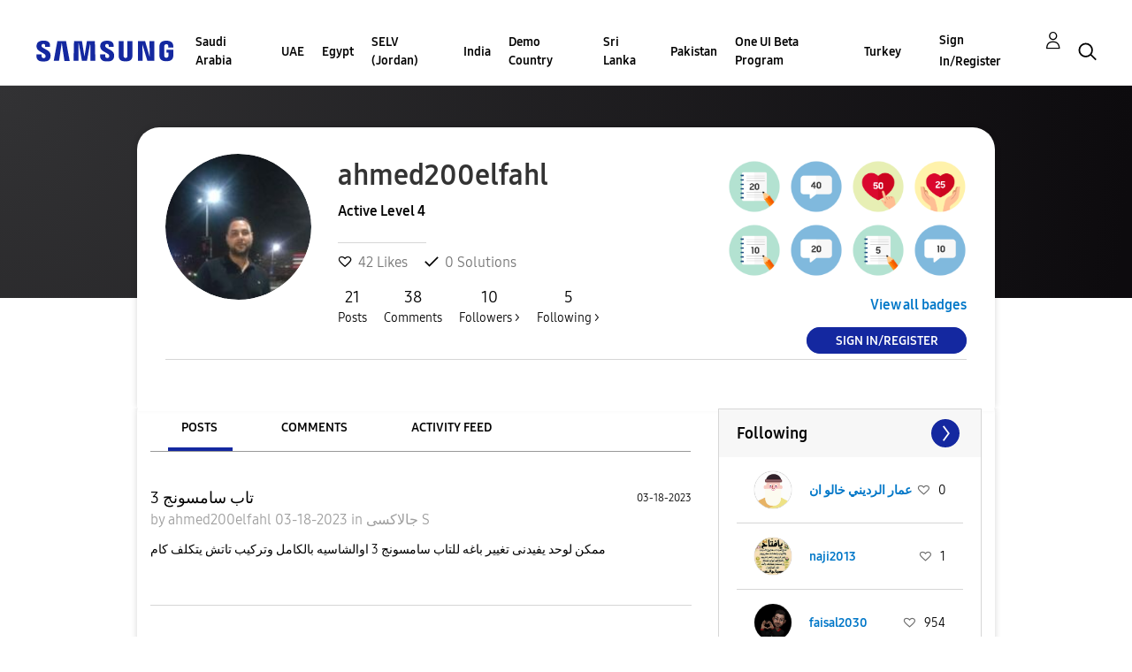

--- FILE ---
content_type: text/html; charset=UTF-8
request_url: https://r2.community.samsung.com/t5/user/viewprofilepage/user-id/2548910
body_size: 1877
content:
<!DOCTYPE html>
<html lang="en">
<head>
    <meta charset="utf-8">
    <meta name="viewport" content="width=device-width, initial-scale=1">
    <title></title>
    <style>
        body {
            font-family: "Arial";
        }
    </style>
    <script type="text/javascript">
    window.awsWafCookieDomainList = [];
    window.gokuProps = {
"key":"AQIDAHjcYu/GjX+QlghicBgQ/7bFaQZ+m5FKCMDnO+vTbNg96AHf0QDR8N4FZ0BkUn8kcucXAAAAfjB8BgkqhkiG9w0BBwagbzBtAgEAMGgGCSqGSIb3DQEHATAeBglghkgBZQMEAS4wEQQMuq52ahLIzXS391ltAgEQgDujRkBXrrIUjgs1lAsFcu/9kgpI/IuavohSG7yE1BYsDzpFl4iqc4edkSwfTozI/iGO7lnWq3QC9N4X1w==",
          "iv":"D549dgFR3AAAAKxW",
          "context":"EjM/am7RGe+e4fMWVzm3HsDBG18B3EZnxW0+xRa2/LHRsDM6dQhDstjQC/AdXh61nXnz8lEnstmIMFZz32nwUcKF7qaVPC7v/i/omGh6fpLfOpUuqtgMDRFcgukBBw3i1sZKG6tFZUtRr8uBEbeKbLU+TLFm3lUdO8voT3dwbLkH6bmdO6e1yP/7casV0y3ZKAGwOZj6hoxNBDdVrayDvGkd8Sdr6J/jeSgezK1dDo/N7y/yeemz1MCcfF12BbPeCmEUUnB4SGNsn+Aua5P7VAu7wIO9JVv4GGET58zGipZ6Aa5zulLDKr5hjNqQVe4h2lqYxw8eIUSl497DK4oQKj3bfA7eLY5OGfWo77m+NEPFXfGQ1eVC3Xh4w+BlZmZ+Tx/F/CH+14pUHI1GxzhtZFSnRkqL2ZJ+3dim"
};
    </script>
    <script src="https://bc0439715fa6.967eb88d.us-east-2.token.awswaf.com/bc0439715fa6/e566d069acb5/9c5f3411fe12/challenge.js"></script>
</head>
<body>
    <div id="challenge-container"></div>
    <script type="text/javascript">
        AwsWafIntegration.saveReferrer();
        AwsWafIntegration.checkForceRefresh().then((forceRefresh) => {
            if (forceRefresh) {
                AwsWafIntegration.forceRefreshToken().then(() => {
                    window.location.reload(true);
                });
            } else {
                AwsWafIntegration.getToken().then(() => {
                    window.location.reload(true);
                });
            }
        });
    </script>
    <noscript>
        <h1>JavaScript is disabled</h1>
        In order to continue, we need to verify that you're not a robot.
        This requires JavaScript. Enable JavaScript and then reload the page.
    </noscript>
</body>
</html>

--- FILE ---
content_type: text/html;charset=UTF-8
request_url: https://r2.community.samsung.com/t5/user/viewprofilepage/user-id/2548910
body_size: 27937
content:
<!DOCTYPE html><html prefix="og: http://ogp.me/ns#" dir="ltr" lang="en" class="no-js">
	<head>
	
	<title>
	About ahmed200elfahl - Samsung Members
</title>
	
	
	<meta http-equiv="X-UA-Compatible" content="IE=edge" />
<link rel="icon" href="https://r2.community.samsung.com/html/@B78469F9DD608EFC1D6AED752BA3C480/assets/favicon.ico" type="image/x-icon" />
<link rel="shortcut icon" href="https://r2.community.samsung.com/html/@B78469F9DD608EFC1D6AED752BA3C480/assets/favicon.ico" type="image/x-icon" />
<meta name="naver-site-verification" content="059a37aae925db2a993a1fb8a4aa5d8fca3b7542" />


	<link rel="icon" href="/t5/image/serverpage/image-id/1031365iD552C3A8C9CDBD9C/image-dimensions/16x16?v=v2"/>
	
	
	<meta content="width=device-width, initial-scale=1.0, user-scalable=yes" name="viewport"/><meta content="text/html; charset=UTF-8" http-equiv="Content-Type"/><link href="https://r2.community.samsung.com/t5/user/viewprofilepage/user-id/2548910" rel="canonical"/>
	<meta content="128" property="og:image:width"/><meta content="https://r2.community.samsung.com/t5/image/serverpage/image-id/1031365iD552C3A8C9CDBD9C/image-dimensions/150x150?v=v2" property="og:image"/><meta content="profile" property="og:type"/><meta content="72" property="og:image:height"/><meta content="https://r2.community.samsung.com/t5/user/viewprofilepage/user-id/2548910" property="og:url"/><meta content="ahmed200elfahl" property="og:title"/><meta content="ahmed200elfahl" property="profile:username"/>
	
	
	
	    
            	<link href="/skins/2039657/d19eadb29615d42a94a2896a30e58d8c/samsunghq_skin.css" rel="stylesheet" type="text/css"/>
            
	

	
	
	
	
	<meta http-equiv="X-UA-Compatible" content="IE=edge">
<link rel="icon" href="https://r2.community.samsung.com/html/assets/faviconIII.png"/>
<link rel="apple-touch-icon" href="https://r2.community.samsung.com/html/assets/favicon-app.gif"/>
<script type="application/ld+json">
{
  "@context": "http://schema.org",
  "@type": "WebSite",
  "name" : "Samsung Community",
  "alternateName" : "Samsung Members Community",
  "url": "https://r2.community.samsung.com/",
  "potentialAction": {
    "@type": "SearchAction",
    "target": "https://r2.community.samsung.com/t5/forums/searchpage/tab/message?q={search_term_string}",
    "query-input": "required name=search_term_string"
  }
}
</script> 

<!-- DEBUG Values: nodeType= community // redirectUrl: https://contents.samsungmembers.com/share/redirect.html?dl=activity/community/popup&amp;src=webtoapp // showWebToAppBanner: false // isMobile: false // deviceBrand: robot // countryForCurrentUser: us // tlcId: vggiy29687 -->

<script type="text/javascript" src="/t5/scripts/EAA19129A1248A19BBE86A06A73AF336/lia-scripts-head-min.js"></script><script language="javascript" type="text/javascript">
<!--
window.FileAPI = { jsPath: '/html/assets/js/vendor/ng-file-upload-shim/' };
LITHIUM.PrefetchData = {"Components":{},"commonResults":{}};
LITHIUM.DEBUG = false;
LITHIUM.CommunityJsonObject = {
  "Validation" : {
    "image.description" : {
      "min" : 0,
      "max" : 1000,
      "isoneof" : [ ],
      "type" : "string"
    },
    "tkb.toc_maximum_heading_level" : {
      "min" : 1,
      "max" : 6,
      "isoneof" : [ ],
      "type" : "integer"
    },
    "tkb.toc_heading_list_style" : {
      "min" : 0,
      "max" : 50,
      "isoneof" : [
        "disc",
        "circle",
        "square",
        "none"
      ],
      "type" : "string"
    },
    "blog.toc_maximum_heading_level" : {
      "min" : 1,
      "max" : 6,
      "isoneof" : [ ],
      "type" : "integer"
    },
    "tkb.toc_heading_indent" : {
      "min" : 5,
      "max" : 50,
      "isoneof" : [ ],
      "type" : "integer"
    },
    "blog.toc_heading_indent" : {
      "min" : 5,
      "max" : 50,
      "isoneof" : [ ],
      "type" : "integer"
    },
    "blog.toc_heading_list_style" : {
      "min" : 0,
      "max" : 50,
      "isoneof" : [
        "disc",
        "circle",
        "square",
        "none"
      ],
      "type" : "string"
    }
  },
  "User" : {
    "settings" : {
      "imageupload.legal_file_extensions" : "*.jpg;*.JPG;*.jpeg;*.JPEG;*.png;*.PNG;*.gif;*.GIF;",
      "config.enable_avatar" : true,
      "integratedprofile.show_klout_score" : true,
      "layout.sort_view_by_last_post_date" : true,
      "layout.friendly_dates_enabled" : true,
      "profileplus.allow.anonymous.scorebox" : false,
      "tkb.message_sort_default" : "topicPublishDate",
      "layout.format_pattern_date" : "MM-dd-yyyy",
      "config.require_search_before_post" : "off",
      "isUserLinked" : false,
      "integratedprofile.cta_add_topics_dismissal_timestamp" : -1,
      "layout.message_body_image_max_size" : 1000,
      "profileplus.everyone" : false,
      "integratedprofile.cta_connect_wide_dismissal_timestamp" : -1,
      "blog.toc_maximum_heading_level" : "",
      "integratedprofile.hide_social_networks" : false,
      "blog.toc_heading_indent" : "",
      "contest.entries_per_page_num" : 20,
      "layout.messages_per_page_linear" : 20,
      "integratedprofile.cta_manage_topics_dismissal_timestamp" : -1,
      "profile.shared_profile_test_group" : false,
      "integratedprofile.cta_personalized_feed_dismissal_timestamp" : -1,
      "integratedprofile.curated_feed_size" : 10,
      "contest.one_kudo_per_contest" : false,
      "integratedprofile.enable_social_networks" : false,
      "integratedprofile.my_interests_dismissal_timestamp" : -1,
      "profile.language" : "en",
      "layout.friendly_dates_max_age_days" : 31,
      "layout.threading_order" : "thread_descending",
      "blog.toc_heading_list_style" : "disc",
      "useRecService" : false,
      "layout.module_welcome" : "<h2>Welcome to the Samsung<br />\r\nMembers Community<\/h2>\r\n<p>Explore your new hub for all things Samsung and beyond. Connect with Samsung experts, super-fans, and other Community members for tips on features and how to get the most out of your Samsung product.<\/p>\r\n<a class=\"samsung-members-link\" href=\"https://www.samsung.com/global/galaxy/apps/samsung-members/\" target=\"_blank\"><span>Samsung Members: <\/span>Learn more<\/a>",
      "imageupload.max_uploaded_images_per_upload" : 30,
      "imageupload.max_uploaded_images_per_user" : 15000,
      "integratedprofile.connect_mode" : "",
      "tkb.toc_maximum_heading_level" : "",
      "tkb.toc_heading_list_style" : "disc",
      "sharedprofile.show_hovercard_score" : true,
      "config.search_before_post_scope" : "community",
      "tkb.toc_heading_indent" : "",
      "p13n.cta.recommendations_feed_dismissal_timestamp" : -1,
      "imageupload.max_file_size" : 20480,
      "layout.show_batch_checkboxes" : false,
      "integratedprofile.cta_connect_slim_dismissal_timestamp" : -1
    },
    "isAnonymous" : true,
    "policies" : {
      "image-upload.process-and-remove-exif-metadata" : true
    },
    "registered" : false,
    "emailRef" : "",
    "id" : -1,
    "login" : "Anonymous"
  },
  "Server" : {
    "communityPrefix" : "/vggiy29687",
    "nodeChangeTimeStamp" : 1768981423819,
    "tapestryPrefix" : "/t5",
    "deviceMode" : "DESKTOP",
    "responsiveDeviceMode" : "DESKTOP",
    "membershipChangeTimeStamp" : "0",
    "version" : "25.3",
    "branch" : "25.3-release",
    "showTextKeys" : false
  },
  "Config" : {
    "phase" : "prod",
    "integratedprofile.cta.reprompt.delay" : 30,
    "profileplus.tracking" : {
      "profileplus.tracking.enable" : false,
      "profileplus.tracking.click.enable" : false,
      "profileplus.tracking.impression.enable" : false
    },
    "app.revision" : "2505141626-s6aebf80139-b103",
    "navigation.manager.community.structure.limit" : "1000"
  },
  "Activity" : {
    "Results" : [ ]
  },
  "NodeContainer" : {
    "viewHref" : "https://r2.community.samsung.com/t5/Top/ct-p/top",
    "description" : "",
    "id" : "top",
    "shortTitle" : "Top",
    "title" : "Top",
    "nodeType" : "category"
  },
  "Page" : {
    "skins" : [
      "samsunghq_skin",
      "samsung_base_skin",
      "theme_support",
      "theme_base",
      "responsive_peak"
    ],
    "authUrls" : {
      "loginUrl" : "/t5/custom/page/page-id/SsoLoginPage?referer=https%3A%2F%2Fr2.community.samsung.com%2Ft5%2Fuser%2Fv2%2Fviewprofilepage%2Fuser-id%2F2548910",
      "loginUrlNotRegistered" : "/t5/custom/page/page-id/SsoLoginPage?redirectreason=notregistered&referer=https%3A%2F%2Fr2.community.samsung.com%2Ft5%2Fuser%2Fv2%2Fviewprofilepage%2Fuser-id%2F2548910",
      "loginUrlNotRegisteredDestTpl" : "/t5/custom/page/page-id/SsoLoginPage?redirectreason=notregistered&referer=%7B%7BdestUrl%7D%7D"
    },
    "name" : "ViewProfilePage",
    "rtl" : false,
    "object" : {
      "viewHref" : "/t5/user/viewprofilepage/user-id/2548910",
      "id" : 2548910,
      "page" : "ViewProfilePage",
      "type" : "User",
      "login" : "ahmed200elfahl"
    }
  },
  "WebTracking" : {
    "Activities" : { },
    "path" : "Community:Samsung Members Community"
  },
  "Feedback" : {
    "targeted" : { }
  },
  "Seo" : {
    "markerEscaping" : {
      "pathElement" : {
        "prefix" : "@",
        "match" : "^[0-9][0-9]$"
      },
      "enabled" : false
    }
  },
  "TopLevelNode" : {
    "viewHref" : "https://r2.community.samsung.com/",
    "description" : "",
    "id" : "vggiy29687",
    "shortTitle" : "Samsung Members Community",
    "title" : "Samsung Members",
    "nodeType" : "Community"
  },
  "Community" : {
    "viewHref" : "https://r2.community.samsung.com/",
    "integratedprofile.lang_code" : "en",
    "integratedprofile.country_code" : "US",
    "id" : "vggiy29687",
    "shortTitle" : "Samsung Members Community",
    "title" : "Samsung Members"
  },
  "CoreNode" : {
    "viewHref" : "https://r2.community.samsung.com/",
    "settings" : { },
    "description" : "",
    "id" : "vggiy29687",
    "shortTitle" : "Samsung Members Community",
    "title" : "Samsung Members",
    "nodeType" : "Community",
    "ancestors" : [ ]
  }
};
LITHIUM.Components.RENDER_URL = "/t5/util/componentrenderpage/component-id/#{component-id}?render_behavior=raw";
LITHIUM.Components.ORIGINAL_PAGE_NAME = 'user/v2/ViewProfilePage';
LITHIUM.Components.ORIGINAL_PAGE_ID = 'ViewProfilePage';
LITHIUM.Components.ORIGINAL_PAGE_CONTEXT = '[base64]';
LITHIUM.Css = {
  "BASE_DEFERRED_IMAGE" : "lia-deferred-image",
  "BASE_BUTTON" : "lia-button",
  "BASE_SPOILER_CONTAINER" : "lia-spoiler-container",
  "BASE_TABS_INACTIVE" : "lia-tabs-inactive",
  "BASE_TABS_ACTIVE" : "lia-tabs-active",
  "BASE_AJAX_REMOVE_HIGHLIGHT" : "lia-ajax-remove-highlight",
  "BASE_FEEDBACK_SCROLL_TO" : "lia-feedback-scroll-to",
  "BASE_FORM_FIELD_VALIDATING" : "lia-form-field-validating",
  "BASE_FORM_ERROR_TEXT" : "lia-form-error-text",
  "BASE_FEEDBACK_INLINE_ALERT" : "lia-panel-feedback-inline-alert",
  "BASE_BUTTON_OVERLAY" : "lia-button-overlay",
  "BASE_TABS_STANDARD" : "lia-tabs-standard",
  "BASE_AJAX_INDETERMINATE_LOADER_BAR" : "lia-ajax-indeterminate-loader-bar",
  "BASE_AJAX_SUCCESS_HIGHLIGHT" : "lia-ajax-success-highlight",
  "BASE_CONTENT" : "lia-content",
  "BASE_JS_HIDDEN" : "lia-js-hidden",
  "BASE_AJAX_LOADER_CONTENT_OVERLAY" : "lia-ajax-loader-content-overlay",
  "BASE_FORM_FIELD_SUCCESS" : "lia-form-field-success",
  "BASE_FORM_WARNING_TEXT" : "lia-form-warning-text",
  "BASE_FORM_FIELDSET_CONTENT_WRAPPER" : "lia-form-fieldset-content-wrapper",
  "BASE_AJAX_LOADER_OVERLAY_TYPE" : "lia-ajax-overlay-loader",
  "BASE_FORM_FIELD_ERROR" : "lia-form-field-error",
  "BASE_SPOILER_CONTENT" : "lia-spoiler-content",
  "BASE_FORM_SUBMITTING" : "lia-form-submitting",
  "BASE_EFFECT_HIGHLIGHT_START" : "lia-effect-highlight-start",
  "BASE_FORM_FIELD_ERROR_NO_FOCUS" : "lia-form-field-error-no-focus",
  "BASE_EFFECT_HIGHLIGHT_END" : "lia-effect-highlight-end",
  "BASE_SPOILER_LINK" : "lia-spoiler-link",
  "BASE_DISABLED" : "lia-link-disabled",
  "FACEBOOK_LOGOUT" : "lia-component-users-action-logout",
  "FACEBOOK_SWITCH_USER" : "lia-component-admin-action-switch-user",
  "BASE_FORM_FIELD_WARNING" : "lia-form-field-warning",
  "BASE_AJAX_LOADER_FEEDBACK" : "lia-ajax-loader-feedback",
  "BASE_AJAX_LOADER_OVERLAY" : "lia-ajax-loader-overlay",
  "BASE_LAZY_LOAD" : "lia-lazy-load"
};
LITHIUM.noConflict = true;
LITHIUM.useCheckOnline = false;
LITHIUM.RenderedScripts = [
  "OoyalaPlayer.js",
  "Lithium.js",
  "jquery.hoverIntent-r6.js",
  "DataHandler.js",
  "jquery.ui.core.js",
  "jquery.ui.mouse.js",
  "Cache.js",
  "jquery.tools.tooltip-1.2.6.js",
  "jquery.json-2.6.0.js",
  "SearchAutoCompleteToggle.js",
  "InformationBox.js",
  "ResizeSensor.js",
  "jquery.viewport-1.0.js",
  "jquery.iframe-transport.js",
  "Components.js",
  "jquery.effects.slide.js",
  "jquery.ajax-cache-response-1.0.js",
  "Auth.js",
  "jquery.autocomplete.js",
  "jquery.iframe-shim-1.0.js",
  "HelpIcon.js",
  "NoConflict.js",
  "jquery.ui.dialog.js",
  "Forms.js",
  "Sandbox.js",
  "AjaxSupport.js",
  "Throttle.js",
  "DeferredImages.js",
  "jquery.clone-position-1.0.js",
  "jquery.appear-1.1.1.js",
  "SearchForm.js",
  "jquery.lithium-selector-extensions.js",
  "Events.js",
  "AutoComplete.js",
  "jquery.delayToggle-1.0.js",
  "Placeholder.js",
  "PartialRenderProxy.js",
  "jquery.placeholder-2.0.7.js",
  "Namespace.js",
  "jquery.blockui.js",
  "Link.js",
  "Loader.js",
  "jquery.ui.resizable.js",
  "jquery.position-toggle-1.0.js",
  "jquery.function-utils-1.0.js",
  "jquery.fileupload.js",
  "LiModernizr.js",
  "UserBadges.js",
  "Globals.js",
  "prism.js",
  "json2.js",
  "jquery.ui.widget.js",
  "PolyfillsAll.js",
  "jquery.scrollTo.js",
  "jquery.tmpl-1.1.1.js",
  "UserNavigation2.js",
  "jquery.effects.core.js",
  "jquery.ui.draggable.js",
  "Text.js",
  "ElementMethods.js",
  "jquery.ui.position.js",
  "ElementQueries.js",
  "jquery.js",
  "Video.js",
  "ForceLithiumJQuery.js",
  "jquery.css-data-1.0.js",
  "SpoilerToggle.js",
  "ActiveCast3.js",
  "AjaxFeedback.js",
  "Tooltip.js"
];// -->
</script><script type="text/javascript" src="/t5/scripts/D60EB96AE5FF670ED274F16ABB044ABD/lia-scripts-head-min.js"></script></head>
	<body class="lia-user-status-anonymous ViewProfilePage lia-body" id="lia-body">
	
	
	<div id="F09-178-4" class="ServiceNodeInfoHeader">
</div>
	
	
	
	

	<div class="lia-page">
		<center>
			
				
					
	
	<div class="MinimumWidthContainer">
		<div class="min-width-wrapper">
			<div class="min-width">		
				
						<div class="lia-content">
                            
							
							
							
		
	<div class="lia-quilt lia-quilt-view-profile-page lia-quilt-layout-two-column-main-side lia-top-quilt lia-anonymous-viewing-other">
	<div class="lia-quilt-row lia-quilt-row-header">
		<div class="lia-quilt-column lia-quilt-column-24 lia-quilt-column-single lia-quilt-column-common-header">
			<div class="lia-quilt-column-alley lia-quilt-column-alley-single">
	
		
			<div class="lia-quilt lia-quilt-header lia-quilt-layout-samsung-header lia-component-quilt-header">
	<div class="lia-quilt-row lia-quilt-row-main-row">
		<div class="lia-quilt-column lia-quilt-column-24 lia-quilt-column-single lia-quilt-column-main-header">
			<div class="lia-quilt-column-alley lia-quilt-column-alley-single">
	
		
			
<header class="samsung-global-nav-bar">
  <div class="samsung-global-nav-bar-wrapper">
    <div class="eyebrow">
        <ul>
        </ul>
    </div>
    <div class="main">
        <div class="logo">
            <a href="/" title="Samsung Members"><img src="https://r2.community.samsung.com/html/@ADF58FCDCA28C16492988F7AC22939E0/assets/logo_samsung.svg" title="Samsung Members" /></a>
        </div>
        <div class="actions">
<nav class="samsung-global-nav-bar-menu" role="navigation">
    <span class="mobile-nav-button"></span>
    <ul>
        <li class="home-link ">
          <div>
            <a href="/" title="Community Home">
              Community Home
            </a>
            <span class="indicator"></span>
        </li>
          <li class="has-children cols-4 depth-0">
            <div>
            <a href="/t5/Saudi-Arabia/ct-p/sa" title="Saudi Arabia">Saudi Arabia</a>
            <span class="indicator has-children"></span>
            </div>
              <ul class="depth-1" data-cols="4">


                  <li class="sub-header has-children">
                    <a href="/t5/%D9%85%D9%86%D8%AA%D8%AF%D9%89-%D8%A7%D9%84%D9%86%D9%82%D8%A7%D8%B4/ct-p/sa-community" title="منتدى النقاش">منتدى النقاش</a>
                      <ul class="depth2">
                            <li><a href="/t5/%D8%A3%D8%AC%D9%87%D8%B2%D8%A9-%D8%A7%D9%84%D9%83%D9%85%D8%A8%D9%8A%D9%88%D8%AA%D8%B1-%D8%A7%D9%84%D9%84%D9%88%D8%AD%D9%8A%D8%A9/bd-p/sa-community-tab">أجهزة الكمبيوتر اللوحية</a></li>
                            <li><a href="/t5/%D8%A3%D8%AC%D9%87%D8%B2%D8%A9-%D9%82%D8%A7%D8%A8%D9%84%D8%A9-%D9%84%D9%84%D8%A7%D8%B1%D8%AA%D8%AF%D8%A7%D8%A1/bd-p/sa-community-wear">أجهزة قابلة للارتداء</a></li>
                            <li><a href="/t5/%D8%A7%D9%84%D8%AC%D9%88%D8%A7%D9%84%D8%A7%D8%AA-%D8%A7%D9%84%D8%B0%D9%83%D9%8A%D8%A9/ct-p/sa-community-sp">الجوالات الذكية</a></li>
                            <li><a href="/t5/%D8%AE%D8%AF%D9%85%D8%A9/ct-p/sa-community-svc">خدمة</a></li>
                            <li><a href="/t5/%D8%B9%D8%B1%D9%88%D8%B6/bd-p/sa-community-promo">عروض</a></li>
                            <li><a href="/t5/%D8%A5%D8%B1%D8%B4%D8%A7%D8%AF%D8%A7%D8%AA-%D8%A7%D9%84%D9%85%D8%AC%D8%AA%D9%85%D8%B9/bd-p/sa-news">إرشادات المجتمع</a></li>
                            <li><a href="/t5/%D8%A7%D8%AE%D8%B1%D9%89/bd-p/sa-community-other">اخرى</a></li>
                            <li><a href="/t5/Tips-How-to/bg-p/sa-community-tips">Tips &amp; How-to</a></li>
                      </ul>
                  </li>


                  <li class="sub-header has-children">
                    <a href="/t5/%D9%85%D8%B9%D8%B1%D8%B6-%D8%AC%D8%A7%D9%84%D8%A7%D9%83%D8%B3%D9%89/ct-p/sa-gg" title="معرض جالاكسى">معرض جالاكسى</a>
                      <ul class="depth2">
                            <li><a href="/t5/%D9%85%D8%B9%D8%B1%D8%B6-%D8%AC%D8%A7%D9%84%D8%A7%D9%83%D8%B3%D9%89/bd-p/sa-gg-general">معرض جالاكسى</a></li>
                      </ul>
                  </li>
            </ul>
          </li>
          <li class="has-children cols-4 depth-0">
            <div>
            <a href="/t5/UAE/ct-p/ae" title="UAE">UAE</a>
            <span class="indicator has-children"></span>
            </div>
              <ul class="depth-1" data-cols="4">


                  <li class="sub-header has-children">
                    <a href="/t5/Community/ct-p/ae-community" title="Community">Community</a>
                      <ul class="depth2">
                            <li><a href="/t5/Smartphones/ct-p/ae-community-sp">Smartphones</a></li>
                            <li><a href="/t5/Services/ct-p/ae-community-svc">Services</a></li>
                            <li><a href="/t5/How-to-Videos/bd-p/ae-community-vids">How to Videos</a></li>
                            <li><a href="/t5/Video-Gallery/bd-p/ae-community-vg">Video Gallery</a></li>
                            <li><a href="/t5/Promotions/bd-p/ae-community-promo">Promotions</a></li>
                            <li><a href="/t5/Community-Guidelines/bd-p/uae-news">Community Guidelines</a></li>
                            <li><a href="/t5/Unpack-Together/bd-p/UNPK">Unpack Together</a></li>
                            <li><a href="/t5/Unfold-Your-Experience/bd-p/unfold_experience">Unfold Your Experience</a></li>
                      </ul>
                  </li>


                  <li class="sub-header has-children">
                    <a href="/t5/Galaxy-Gallery/ct-p/ae-gg" title="Galaxy Gallery">Galaxy Gallery</a>
                      <ul class="depth2">
                            <li><a href="/t5/Galaxy-Gallery/bd-p/ae-gg-general">Galaxy Gallery</a></li>
                      </ul>
                  </li>
            </ul>
          </li>
          <li class="has-children cols-4 depth-0">
            <div>
            <a href="/t5/Egypt/ct-p/eg" title="Egypt">Egypt</a>
            <span class="indicator has-children"></span>
            </div>
              <ul class="depth-1" data-cols="4">


                  <li class="sub-header has-children">
                    <a href="/t5/%D9%85%D9%86%D8%AA%D8%AF%D9%89-%D8%A7%D9%84%D9%86%D9%82%D8%A7%D8%B4/ct-p/eg-community" title="منتدى النقاش">منتدى النقاش</a>
                      <ul class="depth2">
                            <li><a href="/t5/%D8%A7%D9%84%D8%AC%D9%88%D8%A7%D9%84%D8%A7%D8%AA-%D8%A7%D9%84%D8%B0%D9%83%D9%8A%D8%A9/ct-p/eg-community-sp">الجوالات الذكية</a></li>
                            <li><a href="/t5/%D8%A3%D8%AC%D9%87%D8%B2%D8%A9-%D8%A7%D9%84%D9%83%D9%85%D8%A8%D9%8A%D9%88%D8%AA%D8%B1-%D8%A7%D9%84%D9%84%D9%88%D8%AD%D9%8A%D8%A9/bd-p/eg-community-tab">أجهزة الكمبيوتر اللوحية</a></li>
                            <li><a href="/t5/%D8%A3%D8%AC%D9%87%D8%B2%D8%A9-%D9%82%D8%A7%D8%A8%D9%84%D8%A9-%D9%84%D9%84%D8%A7%D8%B1%D8%AA%D8%AF%D8%A7%D8%A1/bd-p/eg-community-wear">أجهزة قابلة للارتداء</a></li>
                            <li><a href="/t5/%D8%AE%D8%AF%D9%85%D8%A9/ct-p/eg-community-svc">خدمة</a></li>
                            <li><a href="/t5/%D8%B9%D8%B1%D9%88%D8%B6/bd-p/eg-community-promo">عروض</a></li>
                            <li><a href="/t5/%D8%A5%D8%B1%D8%B4%D8%A7%D8%AF%D8%A7%D8%AA-%D8%A7%D9%84%D9%85%D8%AC%D8%AA%D9%85%D8%B9/bd-p/eg-news">إرشادات المجتمع</a></li>
                            <li><a href="/t5/%D8%A7%D8%AE%D8%B1%D9%89/bd-p/eg-community-other">اخرى</a></li>
                            <li><a href="/t5/Tips-How-to/bg-p/eg-community-tips">Tips &amp; How-to</a></li>
                      </ul>
                  </li>


                  <li class="sub-header has-children">
                    <a href="/t5/%D9%85%D8%B9%D8%B1%D8%B6-%D8%AC%D8%A7%D9%84%D8%A7%D9%83%D8%B3%D9%89/ct-p/eg-gg" title="معرض جالاكسى">معرض جالاكسى</a>
                      <ul class="depth2">
                            <li><a href="/t5/%D9%85%D8%B9%D8%B1%D8%B6-%D8%AC%D8%A7%D9%84%D8%A7%D9%83%D8%B3%D9%89/bd-p/eg-gg-general">معرض جالاكسى</a></li>
                      </ul>
                  </li>
            </ul>
          </li>
          <li class="has-children cols-4 depth-0">
            <div>
            <a href="/t5/SELV-Jordan/ct-p/jo" title="SELV (Jordan)">SELV (Jordan)</a>
            <span class="indicator has-children"></span>
            </div>
              <ul class="depth-1" data-cols="4">


                  <li class="sub-header has-children">
                    <a href="/t5/%D9%85%D9%86%D8%AA%D8%AF%D9%89-%D8%A7%D9%84%D9%86%D9%82%D8%A7%D8%B4/ct-p/jo-community" title="منتدى النقاش">منتدى النقاش</a>
                      <ul class="depth2">
                            <li><a href="/t5/%D8%A7%D9%84%D8%AC%D9%88%D8%A7%D9%84%D8%A7%D8%AA-%D8%A7%D9%84%D8%B0%D9%83%D9%8A%D8%A9/ct-p/jo-community-sp">الجوالات الذكية</a></li>
                            <li><a href="/t5/%D8%A3%D8%AC%D9%87%D8%B2%D8%A9-%D8%A7%D9%84%D9%83%D9%85%D8%A8%D9%8A%D9%88%D8%AA%D8%B1-%D8%A7%D9%84%D9%84%D9%88%D8%AD%D9%8A%D8%A9/bd-p/jo-community-tab">أجهزة الكمبيوتر اللوحية</a></li>
                            <li><a href="/t5/%D8%A3%D8%AC%D9%87%D8%B2%D8%A9-%D9%82%D8%A7%D8%A8%D9%84%D8%A9-%D9%84%D9%84%D8%A7%D8%B1%D8%AA%D8%AF%D8%A7%D8%A1/bd-p/jo-community-wear">أجهزة قابلة للارتداء</a></li>
                            <li><a href="/t5/%D8%AE%D8%AF%D9%85%D8%A9/ct-p/jo-community-svc">خدمة</a></li>
                            <li><a href="/t5/%D8%B9%D8%B1%D9%88%D8%B6/bd-p/jo-community-promo">عروض</a></li>
                            <li><a href="/t5/%D8%A5%D8%B1%D8%B4%D8%A7%D8%AF%D8%A7%D8%AA-%D8%A7%D9%84%D9%85%D8%AC%D8%AA%D9%85%D8%B9/bd-p/jo-news">إرشادات المجتمع</a></li>
                            <li><a href="/t5/%D8%A7%D8%AE%D8%B1%D9%89/bd-p/jo-community-other">اخرى</a></li>
                            <li><a href="/t5/Tips-How-to/bg-p/jo-community-tips">Tips &amp; How-to</a></li>
                      </ul>
                  </li>


                  <li class="sub-header has-children">
                    <a href="/t5/%D9%85%D8%B9%D8%B1%D8%B6-%D8%AC%D8%A7%D9%84%D8%A7%D9%83%D8%B3%D9%89/ct-p/jo-gg" title="معرض جالاكسى">معرض جالاكسى</a>
                      <ul class="depth2">
                            <li><a href="/t5/%D9%85%D8%B9%D8%B1%D8%B6-%D8%AC%D8%A7%D9%84%D8%A7%D9%83%D8%B3%D9%89/bd-p/jo-gg-general">معرض جالاكسى</a></li>
                      </ul>
                  </li>
            </ul>
          </li>
          <li class="has-children cols-4 depth-0">
            <div>
            <a href="/t5/India/ct-p/in" title="India">India</a>
            <span class="indicator has-children"></span>
            </div>
              <ul class="depth-1" data-cols="4">


                  <li class="sub-header has-children">
                    <a href="/t5/Community/ct-p/in-community" title="Community">Community</a>
                      <ul class="depth2">
                            <li><a href="/t5/Smartphones/ct-p/in-community-sp">Smartphones</a></li>
                            <li><a href="/t5/Tablets/bd-p/in-community-tab">Tablets</a></li>
                            <li><a href="/t5/Wearables/bd-p/in-community-wear">Wearables</a></li>
                            <li><a href="/t5/Promotions/bd-p/in-community-promo">Promotions</a></li>
                            <li><a href="/t5/Community-Guidelines/bd-p/in-news">Community Guidelines</a></li>
                            <li><a href="/t5/Others/bd-p/in-community-other">Others</a></li>
                            <li><a href="/t5/CamCyclopedia/bg-p/in-community-blog">CamCyclopedia</a></li>
                            <li><a href="/t5/Tips-How-to/bg-p/in-community-blog-cs">Tips &amp; How-to</a></li>
                      </ul>
                  </li>


                  <li class="sub-header has-children">
                    <a href="/t5/Galaxy-Gallery/ct-p/in-gg" title="Galaxy Gallery">Galaxy Gallery</a>
                      <ul class="depth2">
                            <li><a href="/t5/Galaxy-Gallery/bd-p/in-gg-general">Galaxy Gallery</a></li>
                      </ul>
                  </li>
                  <li class="sub-header">
                    <a href="/t5/Tech-Talk/bd-p/Tech_Talk" title="Tech Talk">Tech Talk</a>
                  </li>


                  <li class="sub-header has-children">
                    <a href="/t5/Contest/ct-p/in-contest" title="Contest">Contest</a>
                      <ul class="depth2">
                            <li><a href="/t5/Picture-Perfect-With-Galaxy-AI/con-p/PicturePerfectWithGalaxyAI">Picture Perfect With Galaxy AI</a></li>
                            <li><a href="/t5/CaptureTheEpic/con-p/CaptureTheEpic">CaptureTheEpic</a></li>
                            <li><a href="/t5/MySMyDream/con-p/MySMyDream">MySMyDream</a></li>
                            <li><a href="/t5/Momentsthatmatter/con-p/In_contest_momentsthatmatter">Momentsthatmatter</a></li>
                            <li><a href="/t5/The-10-10-Moment/con-p/CBCCUGC">The 10/10 Moment</a></li>
                            <li><a href="/t5/AmpYourAwesome/con-p/amp_aseries">#AmpYourAwesome</a></li>
                            <li><a href="/t5/AwesomeGalaxyA-Contest/con-p/GalaxyA_Awesomeness">#AwesomeGalaxyA Contest</a></li>
                            <li><a href="/t5/MothersNight/con-p/PWG_MothersNight">#MothersNight</a></li>
                            <li><a href="/t5/Updated-Photography-withGalaxy/con-p/PWG_NightVibe_S">[Updated] Photography #withGalaxy: Night Vibe Challenge</a></li>
                            <li><a href="/t5/Hamper-of-happiness-withGalaxy/con-p/PWG_Diwali">Hamper of happiness #withGalaxy</a></li>
                            <li><a href="/t5/PWG-Autumn/con-p/PWG_Autumn">PWG _Autumn</a></li>
                            <li><a href="/t5/PWG-ARCHITECTURE/con-p/PWG_ARCHITECTURE">PWG_ARCHITECTURE</a></li>
                            <li><a href="/t5/PWG-Wildlife/con-p/PWG_Wildlife">PWG_Wildlife</a></li>
                            <li><a href="/t5/PWG-SPRING/con-p/PWG_SPRING">PWG_SPRING</a></li>
                            <li><a href="/t5/In-Contest-PWG-Pets/con-p/In_Contest_PWG_Pets">In_Contest_PWG_Pets</a></li>
                            <li><a href="/t5/Photography-withGalaxy-Wool/con-p/IN_CONTEST_WOOL">Photography#withGalaxy Wool</a></li>
                            <li><a href="/t5/Photography-withGalaxy-Prop-4/con-p/IN-CONTEST-PWG-LEAVES">Photography #withGalaxy Prop 4 Leaves</a></li>
                            <li><a href="/t5/Rewardyourself-WG3/con-p/Rewardyourself_WG3">Rewardyourself_WG3</a></li>
                            <li><a href="/t5/Rewardyourself-WG2/con-p/Rewardyourself_WG2">Rewardyourself_WG2</a></li>
                            <li><a href="/t5/Rewardyourself-WG/con-p/Rewardyourself_WG">Rewardyourself_WG</a></li>
                          <li><a href="/t5/Contest/ct-p/in-contest" title="View All" class="view-all">View All</a></li>
                      </ul>
                  </li>
                  <li class="sub-header">
                    <a href="/t5/Unpacked-2025/bd-p/in-ut-ut" title="Unpacked 2025">Unpacked 2025</a>
                  </li>
                  <li class="sub-header">
                    <a href="/t5/Galaxy-Z-Flip-Galaxy-Z-Fold/bd-p/in-un" title="Galaxy Z Flip | Galaxy Z Fold">Galaxy Z Flip | Galaxy Z Fold</a>
                  </li>


                  <li class="sub-header has-children">
                    <a href="/t5/Others/ct-p/Others" title="Others">Others</a>
                      <ul class="depth2">
                            <li><a href="/t5/City/ct-p/in-city">City</a></li>
                            <li><a href="/t5/Members-Ki-Diwali/bd-p/in-diwali">Members Ki Diwali</a></li>
                            <li><a href="/t5/Always-On/bd-p/Always-On">Always On</a></li>
                      </ul>
                  </li>


                  <li class="sub-header has-children">
                    <a href="/t5/Services/ct-p/in-community-svc" title="Services">Services</a>
                      <ul class="depth2">
                            <li><a href="/t5/Samsung-Wallet/bd-p/in-community-svc-pay">Samsung Wallet</a></li>
                            <li><a href="/t5/Bixby/bd-p/in-community-svc-bixby">Bixby</a></li>
                            <li><a href="/t5/Samsung-Health/bd-p/in-community-svc-health">Samsung Health</a></li>
                            <li><a href="/t5/Samsung-DeX/bd-p/in-community-svc-dex">Samsung DeX</a></li>
                            <li><a href="/t5/Secure-Folder/bd-p/in-community-svc-knox">Secure Folder</a></li>
                            <li><a href="/t5/Gaming-Hub/bd-p/in-community-svc-launcher">Gaming Hub</a></li>
                            <li><a href="/t5/S-Bike/bd-p/in-community-svc-sbike">S Bike</a></li>
                            <li><a href="/t5/UDS/bd-p/in-community-svc-uds">UDS</a></li>
                            <li><a href="/t5/Galaxy-Store-Apps-more/bd-p/in-community-svc-gstore">Galaxy Store (Apps &amp; more)</a></li>
                            <li><a href="/t5/My-Galaxy/bd-p/in-community-svc-mygalaxy">My Galaxy</a></li>
                            <li><a href="/t5/Samsung-Online-Store/bd-p/onlinestore">Samsung Online Store</a></li>
                            <li><a href="/t5/SmartThings/bd-p/SmartThings">SmartThings</a></li>
                      </ul>
                  </li>
            </ul>
          </li>
          <li class="has-children cols-4 depth-0">
            <div>
            <a href="/t5/Demo-Country/ct-p/zz" title="Demo Country">Demo Country</a>
            <span class="indicator has-children"></span>
            </div>
              <ul class="depth-1" data-cols="4">


                  <li class="sub-header has-children">
                    <a href="/t5/Community/ct-p/zz-community" title="Community">Community</a>
                      <ul class="depth2">
                            <li><a href="/t5/Smartphones/ct-p/zz-community-sp">Smartphones</a></li>
                            <li><a href="/t5/Services/ct-p/zz-community-svc">Services</a></li>
                            <li><a href="/t5/testcategory/ct-p/zz-testcategory">testcategory</a></li>
                            <li><a href="/t5/Easy-Solution/ct-p/Easy_solution">Easy Solution</a></li>
                            <li><a href="/t5/%EA%B0%A4%EB%9F%AD%EC%8B%9C-%EA%B2%8C%EC%9E%84/ct-p/zz-community-game">갤럭시 게임</a></li>
                            <li><a href="/t5/%EC%9B%A8%EC%96%B4%EB%9F%AC%EB%B8%94-%ED%83%9C%EB%B8%94%EB%A6%BF/bd-p/zz-community-wear">웨어러블&amp;태블릿</a></li>
                            <li><a href="/t5/Dongbin/bd-p/zz-community-rdb">Dongbin</a></li>
                            <li><a href="/t5/SmartThings/bd-p/zz-community-st">SmartThings</a></li>
                            <li><a href="/t5/%EC%82%BC%EC%84%B1%EC%98%A8%EB%9D%BC%EC%9D%B8%EC%8A%A4%ED%86%A0%EC%96%B4/bd-p/zz-community-tab">삼성온라인스토어</a></li>
                            <li><a href="/t5/%EC%9D%B4%EB%B2%A4%ED%8A%B8/bd-p/zz-community-promo">이벤트</a></li>
                            <li><a href="/t5/Blog-Board/bg-p/zz-community-testblog">Blog Board</a></li>
                            <li><a href="/t5/Label-test/bd-p/zz-Community-LabelRequired">Label test</a></li>
                            <li><a href="/t5/CamCyclopedia/bg-p/zz-community-CamCyclopedia">CamCyclopedia</a></li>
                            <li><a href="/t5/TV/bg-p/zz-community-television">TV</a></li>
                            <li><a href="/t5/%EA%B0%80%EC%A0%84/bg-p/zz-community-ce">가전</a></li>
                            <li><a href="/t5/Millie/bd-p/zz-community-millie">Millie</a></li>
                            <li><a href="/t5/%EC%86%90%EC%89%AC%EC%9A%B4-%ED%95%B4%EA%B2%B0-%EB%B0%A9%EB%B2%95-Test/bg-p/easy_test">손쉬운 해결 방법(Test)</a></li>
                            <li><a href="/t5/Clubs/ct-p/zz-community-clubs">Clubs</a></li>
                            <li><a href="/t5/Consejos-y-tutoriales/bg-p/zz-community-tips">Consejos y tutoriales</a></li>
                            <li><a href="/t5/Tips-How-to-Test/bg-p/zz-community-tipsandhowto">Tips &amp; How-to(Test)</a></li>
                          <li><a href="/t5/Community/ct-p/zz-community" title="View All" class="view-all">View All</a></li>
                      </ul>
                  </li>


                  <li class="sub-header has-children">
                    <a href="/t5/Galaxy-Gallery/ct-p/zz-gg" title="Galaxy Gallery">Galaxy Gallery</a>
                      <ul class="depth2">
                            <li><a href="/t5/Photo-Gallery/bd-p/zz-gg-general">Photo Gallery</a></li>
                            <li><a href="/t5/PENUP/bd-p/zz-gg-penup">PENUP</a></li>
                            <li><a href="/t5/PENUP2/bd-p/zz-gg-penupnew">PENUP2</a></li>
                            <li><a href="/t5/withGallery/bg-p/zz-gg-galleryBlog">withGallery</a></li>
                      </ul>
                  </li>


                  <li class="sub-header has-children">
                    <a href="/t5/Life/ct-p/zz-life" title="Life+">Life+</a>
                      <ul class="depth2">
                            <li><a href="/t5/Travel/bd-p/zz-life-travel">Travel</a></li>
                            <li><a href="/t5/Game/bd-p/zz-life-game">Game</a></li>
                            <li><a href="/t5/Tech-Review/bd-p/zz-life-tech">Tech &amp; Review</a></li>
                      </ul>
                  </li>


                  <li class="sub-header has-children">
                    <a href="/t5/Test-Category/ct-p/zz-testcate" title="Test Category">Test Category</a>
                      <ul class="depth2">
                            <li><a href="/t5/Test-Board/bd-p/zz-testcate-board">Test Board</a></li>
                            <li><a href="/t5/test-board2/bd-p/zz-test-board2">test board2</a></li>
                            <li><a href="/t5/Blog/bg-p/zz-testcate-blog">Blog</a></li>
                            <li><a href="/t5/Blog2/bg-p/zz-testcate-blogt">Blog2</a></li>
                            <li><a href="/t5/Blog3/bg-p/zz-testcate-blogth">Blog3</a></li>
                            <li><a href="/t5/TestBlog4/bg-p/zz-test-blog4">TestBlog4</a></li>
                            <li><a href="/t5/%EA%B0%A4%EB%9F%AC%EB%A6%AC-%EC%BB%AC%EB%A0%89%EC%85%98/bg-p/zz-community-gcollection">갤러리 컬렉션</a></li>
                      </ul>
                  </li>


                  <li class="sub-header has-children">
                    <a href="/t5/Contest/ct-p/zz-contest" title="Contest">Contest</a>
                      <ul class="depth2">
                            <li><a href="/t5/%ED%95%A0%EB%A1%9C%EC%9C%88-%EC%82%AC%EC%A7%84%EC%A0%84-%EC%BD%98%ED%85%8C%EC%8A%A4%ED%8A%B8/con-p/zz-contest-halloween">할로윈 사진전 콘테스트</a></li>
                            <li><a href="/t5/ONE-UI-8-0-%EC%BD%98%ED%85%8C%EC%8A%A4%ED%8A%B8-%ED%85%8C%EC%8A%A4%ED%8A%B8-review/con-p/zz-contest-oneui">ONE UI 8.0 콘테스트 - 테스트(review)</a></li>
                            <li><a href="/t5/%EC%82%BC%EC%84%B1%EB%A9%A4%EB%B2%84%EC%8A%A4-%EA%B0%80%EC%9D%84-%EC%9D%8C%EC%8B%9D-%EC%9D%B4%EC%95%BC%EA%B8%B0-story/con-p/zz-contest-foodcontesttest">삼성멤버스 가을 음식 이야기(story)</a></li>
                            <li><a href="/t5/ExploreGalaxyS25-Review/con-p/zz-contest-exploreGalaxyS25">#ExploreGalaxyS25 Review Competition</a></li>
                            <li><a href="/t5/%EC%8A%A4%EC%8B%B1-%EB%A1%9C%EA%B3%A0%EB%A5%BC-%EC%B0%BE%EC%95%84%EB%9D%BC/con-p/zz-contest-smartthings-230223">스싱 로고를 찾아라!</a></li>
                            <li><a href="/t5/%EC%96%B8%ED%8F%B4%EB%93%9C%EC%B1%8C%EB%A6%B0%EC%A7%80/con-p/zz-contest-unfoldchallenge">#언폴드챌린지</a></li>
                            <li><a href="/t5/%EC%84%A4%EB%A7%9E%EC%9D%B4-%EC%BD%98%ED%85%8C%EC%8A%A4%ED%8A%B8/con-p/zz-contest-krteam2022Jan">설맞이                                                                                     콘테스트</a></li>
                            <li><a href="/t5/Contest-PM-Test/con-p/zz-contest-pmtest1">Contest PM Test</a></li>
                            <li><a href="/t5/%EC%82%BC%EC%84%B1-%EB%A9%A4%EB%B2%84%EC%8A%A4%EC%99%80-%ED%95%A8%EA%BB%98%ED%95%98%EB%8A%94-%EC%9D%91%EC%9B%90-%EC%B1%8C%EB%A6%B0%EC%A7%80/con-p/zz-mediatypetest">삼성 멤버스와 함께하는 응원 챌린지              !</a></li>
                            <li><a href="/t5/Test-contest-Julie/con-p/TestContest3">Test contest_Julie</a></li>
                            <li><a href="/t5/Jan-2021-Image-contest/con-p/zz-contest-jan2021">Jan 2021 (Image contest)</a></li>
                            <li><a href="/t5/July-2020/con-p/zz-july-2020">July 2020</a></li>
                            <li><a href="/t5/February-Contest/con-p/zz-contest-February">February Contest</a></li>
                            <li><a href="/t5/Best-Summer-Photo/con-p/zz-contest-01">Best Summer Photo</a></li>
                            <li><a href="/t5/Status-Test/con-p/zz-contest-status">Status Test</a></li>
                            <li><a href="/t5/pre-active-contest/con-p/zz-contest-05">pre-active contest</a></li>
                            <li><a href="/t5/Who-s-the-Best/con-p/zz-contest-02">Who&#39;s the Best?</a></li>
                            <li><a href="/t5/My-Best-Photo-in-2019/con-p/contest-demo-nov">My Best Photo in 2019</a></li>
                            <li><a href="/t5/My-Lovely-Dog/con-p/zz-contest-mydog">My Lovely Dog</a></li>
                            <li><a href="/t5/Old-Contest/con-p/zz-contest-03">Old Contest</a></li>
                          <li><a href="/t5/Contest/ct-p/zz-contest" title="View All" class="view-all">View All</a></li>
                      </ul>
                  </li>
                  <li class="sub-header">
                    <a href="/t5/TechTalk/bd-p/zz-community-techtalk" title="TechTalk">TechTalk</a>
                  </li>


                  <li class="sub-header has-children">
                    <a href="/t5/City/ct-p/zz-city" title="City">City</a>
                      <ul class="depth2">
                            <li><a href="/t5/Delhi/bd-p/zz-city-del">Delhi</a></li>
                            <li><a href="/t5/Bengaluru/bd-p/zz-city-beng">Bengaluru</a></li>
                      </ul>
                  </li>


                  <li class="sub-header has-children">
                    <a href="/t5/Korea-Test/ct-p/zz-community-test" title="Korea_Test">Korea_Test</a>
                      <ul class="depth2">
                            <li><a href="/t5/Korea-Test/bg-p/zz-community-test-blog">Korea_Test</a></li>
                      </ul>
                  </li>


                  <li class="sub-header has-children">
                    <a href="/t5/%EA%B0%A4%EB%9F%AD%EC%8B%9C-%EA%B0%A4%EB%9F%AC%EB%A6%AC-test/ct-p/zz-gg-test" title="갤럭시 갤러리_test">갤럭시 갤러리_test</a>
                      <ul class="depth2">
                            <li><a href="/t5/%EC%9A%B0%EC%88%98%EC%9E%91/bg-p/zz-gg-test-award">우수작</a></li>
                            <li><a href="/t5/%EA%B0%A4%EB%9F%AC%EB%A6%AC/bd-p/zz-gg-test-general">갤러리</a></li>
                            <li><a href="/t5/PENUP-%EA%B0%A4%EB%9F%AC%EB%A6%AC/bd-p/zz-gg-test-penup">PENUP 갤러리</a></li>
                      </ul>
                  </li>
            </ul>
          </li>
          <li class="has-children cols-4 depth-0">
            <div>
            <a href="/t5/Sri-Lanka/ct-p/lk" title="Sri Lanka">Sri Lanka</a>
            <span class="indicator has-children"></span>
            </div>
              <ul class="depth-1" data-cols="4">


                  <li class="sub-header has-children">
                    <a href="/t5/Community/ct-p/lk-community" title="Community">Community</a>
                      <ul class="depth2">
                            <li><a href="/t5/Smartphones/ct-p/lk-community-sp">Smartphones</a></li>
                            <li><a href="/t5/Services/ct-p/lk-community-svc">Services</a></li>
                            <li><a href="/t5/Games-Esports/bd-p/lk-community-es">Games &amp; Esports</a></li>
                            <li><a href="/t5/Tablets/bd-p/lk-community-tab">Tablets</a></li>
                            <li><a href="/t5/Wearables/bd-p/lk-community-wear">Wearables</a></li>
                            <li><a href="/t5/Promotions/bd-p/lk-community-promo">Promotions</a></li>
                            <li><a href="/t5/Community-Guidelines/bd-p/lk-community-news">Community Guidelines</a></li>
                            <li><a href="/t5/Others/bd-p/lk-community-other">Others</a></li>
                            <li><a href="/t5/Consumer-Electronics/ct-p/lk-community-ce">Consumer Electronics</a></li>
                            <li><a href="/t5/Unpacked-Together/bd-p/lk-community-unpackedtogether-ut">Unpacked Together</a></li>
                            <li><a href="/t5/Tips-How-to/bg-p/lk-community-tips">Tips &amp; How-to</a></li>
                      </ul>
                  </li>


                  <li class="sub-header has-children">
                    <a href="/t5/Galaxy-Gallery/ct-p/lk-gg" title="Galaxy Gallery">Galaxy Gallery</a>
                      <ul class="depth2">
                            <li><a href="/t5/Galaxy-Gallery/bd-p/lk-gg-general">Galaxy Gallery</a></li>
                      </ul>
                  </li>


                  <li class="sub-header has-children">
                    <a href="/t5/Contest/ct-p/lk-contest" title="Contest">Contest</a>
                      <ul class="depth2">
                            <li><a href="/t5/Show-your-Magic-with-Galaxy-AI/con-p/LK-contest-AImagic250424">Show your Magic with Galaxy AI</a></li>
                            <li><a href="/t5/Avurudu-withGalaxy/con-p/LK-AvuruduwithGalaxy">Avurudu#withGalaxy</a></li>
                            <li><a href="/t5/Spirit-of-Christmas-withGalaxy/con-p/lk-contest-spiritofchristmas">Spirit of Christmas #withGalaxy</a></li>
                            <li><a href="/t5/Break-the-Rules-2022/con-p/lk-contest-BreakTheRules">Break the Rules 2022</a></li>
                            <li><a href="/t5/Father-s-Day-withGalaxy/con-p/lk-FathersDaywithGalaxy">Father&#39;s Day #withGalaxy</a></li>
                            <li><a href="/t5/Multi-Device-Experience-Idea/con-p/lk-contest-MultiDeviceExperience">Multi-Device Experience Idea Contest</a></li>
                            <li><a href="/t5/Night-Vibe-Challenge/con-p/lk-contest-NightVibe">Night Vibe Challenge</a></li>
                      </ul>
                  </li>
                  <li class="sub-header">
                    <a href="/t5/Tech-Expert/bd-p/lk-TechExpert" title="Tech Expert">Tech Expert</a>
                  </li>
                  <li class="sub-header">
                    <a href="/t5/S24-Eureka/ct-p/24" title="S24 Eureka">S24 Eureka</a>
                  </li>
                  <li class="sub-header">
                    <a href="/t5/Valentines-Promo/ct-p/1234" title="Valentines Promo">Valentines Promo</a>
                  </li>
            </ul>
          </li>
          <li class="has-children cols-4 depth-0">
            <div>
            <a href="/t5/Pakistan/ct-p/pk" title="Pakistan">Pakistan</a>
            <span class="indicator has-children"></span>
            </div>
              <ul class="depth-1" data-cols="4">


                  <li class="sub-header has-children">
                    <a href="/t5/Community/ct-p/pk-community" title="Community">Community</a>
                      <ul class="depth2">
                            <li><a href="/t5/Smartphones/ct-p/pk-community-sp">Smartphones</a></li>
                            <li><a href="/t5/Services/ct-p/pk-community-svc">Services</a></li>
                            <li><a href="/t5/Tablets/bd-p/pk-community-tab">Tablets</a></li>
                            <li><a href="/t5/Wearables/bd-p/pk-community-wear">Wearables</a></li>
                            <li><a href="/t5/Promotions/bd-p/pk-community-promo">Promotions</a></li>
                            <li><a href="/t5/Community-Guidelines/bd-p/pk-community-news">Community Guidelines</a></li>
                            <li><a href="/t5/Others/bd-p/pk-community-other">Others</a></li>
                            <li><a href="/t5/Tips-How-to/bg-p/pk-community-tips">Tips &amp; How-to</a></li>
                      </ul>
                  </li>


                  <li class="sub-header has-children">
                    <a href="/t5/Galaxy-Gallery/ct-p/pk-gg" title="Galaxy Gallery">Galaxy Gallery</a>
                      <ul class="depth2">
                            <li><a href="/t5/Galaxy-Gallery/bd-p/pk-gg-general">Galaxy Gallery</a></li>
                      </ul>
                  </li>
            </ul>
          </li>
          <li class="has-children cols-4 depth-0">
            <div>
            <a href="/t5/One-UI-Beta-Program/ct-p/in-bp" title="One UI Beta Program">One UI Beta Program</a>
            <span class="indicator has-children"></span>
            </div>
              <ul class="depth-1" data-cols="4">


                  <li class="sub-header has-children">
                    <a href="/t5/S24-S24-S24-Ultra/ct-p/in-bp-stwentyfour" title="S24 / S24+ / S24 Ultra">S24 / S24+ / S24 Ultra</a>
                      <ul class="depth2">
                            <li><a href="/t5/Tips/bd-p/in-bp-stwentyfour-tip">Tips</a></li>
                            <li><a href="/t5/Discussions/bd-p/in-bp-stwentyfour-dis">Discussions</a></li>
                            <li><a href="/t5/Suggestions/bd-p/in-bp-stwentyfour-sug">Suggestions</a></li>
                            <li><a href="/t5/Questions/bd-p/in-bp-stwentyfour-que">Questions</a></li>
                      </ul>
                  </li>


                  <li class="sub-header has-children">
                    <a href="/t5/Z-Flip6/ct-p/in-bp-zfilpsix" title="Z Flip6">Z Flip6</a>
                      <ul class="depth2">
                            <li><a href="/t5/Tips/bd-p/in-bp-zfilpsix-tip">Tips</a></li>
                            <li><a href="/t5/Discussions/bd-p/in-bp-zfilpsix-dis">Discussions</a></li>
                            <li><a href="/t5/Suggestions/bd-p/in-bp-zfilpsix-sug">Suggestions</a></li>
                            <li><a href="/t5/Questions/bd-p/in-bp-zfilpsix-que">Questions</a></li>
                      </ul>
                  </li>


                  <li class="sub-header has-children">
                    <a href="/t5/Z-Fold6/ct-p/in-bp-zfoldsix" title="Z Fold6">Z Fold6</a>
                      <ul class="depth2">
                            <li><a href="/t5/Tips/bd-p/in-bp-zfoldsix-tip">Tips</a></li>
                            <li><a href="/t5/Discussions/bd-p/in-bp-zfoldsix-dis">Discussions</a></li>
                            <li><a href="/t5/Suggestions/bd-p/in-bp-zfoldsix-sug">Suggestions</a></li>
                            <li><a href="/t5/Questions/bd-p/in-bp-zfoldsix-que">Questions</a></li>
                      </ul>
                  </li>


                  <li class="sub-header has-children">
                    <a href="/t5/Galaxy-A55-5G/ct-p/in-bp-afiftyfive" title="Galaxy A55 5G">Galaxy A55 5G</a>
                      <ul class="depth2">
                            <li><a href="/t5/Tips/bd-p/in-bp-afiftyfive-tip">Tips</a></li>
                            <li><a href="/t5/Discussions/bd-p/in-bp-afiftyfive-dis">Discussions</a></li>
                            <li><a href="/t5/Suggestions/bd-p/in-bp-afiftyfive-sug">Suggestions</a></li>
                            <li><a href="/t5/Questions/bd-p/in-bp-afiftyfive-que">Questions</a></li>
                      </ul>
                  </li>


                  <li class="sub-header has-children">
                    <a href="/t5/S23-S23-S23-Ultra/ct-p/in-bp-stwentythree" title="S23 / S23+ / S23 Ultra">S23 / S23+ / S23 Ultra</a>
                      <ul class="depth2">
                            <li><a href="/t5/Tips/bd-p/in-bp-stwentythree-tip">Tips</a></li>
                            <li><a href="/t5/Discussions/bd-p/in-bp-stwentythree-dis">Discussions</a></li>
                            <li><a href="/t5/Suggestions/bd-p/in-bp-stwentythree-sug">Suggestions</a></li>
                            <li><a href="/t5/Questions/bd-p/in-bp-stwentythree-que">Questions</a></li>
                      </ul>
                  </li>


                  <li class="sub-header has-children">
                    <a href="/t5/S25-S25-S25-Ultra/ct-p/in-bp-stwentyfive" title="S25 / S25+ / S25 Ultra">S25 / S25+ / S25 Ultra</a>
                      <ul class="depth2">
                            <li><a href="/t5/Tips/bd-p/in-bp-stwentyfive-tip">Tips</a></li>
                            <li><a href="/t5/Discussions/bd-p/in-bp-stwentyfive-dis">Discussions</a></li>
                            <li><a href="/t5/Suggestions/bd-p/in-bp-stwentyfive-sug">Suggestions</a></li>
                            <li><a href="/t5/Questions/bd-p/in-bp-stwentyfive-que">Questions</a></li>
                      </ul>
                  </li>


                  <li class="sub-header has-children">
                    <a href="/t5/Galaxy-A35-5G/ct-p/in-bp-athirtyfive" title="Galaxy A35 5G">Galaxy A35 5G</a>
                      <ul class="depth2">
                            <li><a href="/t5/Tips/bd-p/in-bp-athirtyfive-tip">Tips</a></li>
                            <li><a href="/t5/Discussions/bd-p/in-bp-athirtyfive-dis">Discussions</a></li>
                            <li><a href="/t5/Suggestions/bd-p/in-bp-athirtyfive-sug">Suggestions</a></li>
                            <li><a href="/t5/Questions/bd-p/in-bp-athirtyfive-que">Questions</a></li>
                      </ul>
                  </li>


                  <li class="sub-header has-children">
                    <a href="/t5/Galaxy-A54-5G/ct-p/in-bp-afiftyfour" title="Galaxy A54 5G">Galaxy A54 5G</a>
                      <ul class="depth2">
                            <li><a href="/t5/Tips/bd-p/in-bp-afiftyfour-tip">Tips</a></li>
                            <li><a href="/t5/Discussions/bd-p/in-bp-afiftyfour-dis">Discussions</a></li>
                            <li><a href="/t5/Suggestions/bd-p/in-bp-afiftyfour-sug">Suggestions</a></li>
                            <li><a href="/t5/Questions/bd-p/in-bp-afiftyfour-que">Questions</a></li>
                      </ul>
                  </li>
            </ul>
          </li>
          <li class="has-children cols-4 depth-0">
            <div>
            <a href="/t5/Turkey/ct-p/tr" title="Turkey">Turkey</a>
            <span class="indicator has-children"></span>
            </div>
              <ul class="depth-1" data-cols="4">


                  <li class="sub-header has-children">
                    <a href="/t5/Forum/ct-p/tr-community" title="Forum">Forum</a>
                      <ul class="depth2">
                            <li><a href="/t5/Ak%C4%B1ll%C4%B1-Telefonlar/ct-p/tr-community-sp">Akıllı Telefonlar</a></li>
                            <li><a href="/t5/Uygulamalar-ve-Hizmetler/ct-p/tr-community-svc">Uygulamalar ve Hizmetler</a></li>
                            <li><a href="/t5/Tabletler/bd-p/tr-community-tab">Tabletler</a></li>
                            <li><a href="/t5/Giyilebilir-Cihazlar/bd-p/tr-community-wear">Giyilebilir Cihazlar</a></li>
                            <li><a href="/t5/TV/bd-p/tr-community-tv">TV</a></li>
                            <li><a href="/t5/Audio-Video/bd-p/tr-community-av">Audio &amp; Video</a></li>
                            <li><a href="/t5/Ak%C4%B1ll%C4%B1-Ev/bd-p/tr-community-iot">Akıllı Ev</a></li>
                            <li><a href="/t5/Beyaz-E%C5%9Fya-Klima/bd-p/tr-community-ha">Beyaz Eşya &amp; Klima</a></li>
                            <li><a href="/t5/IT-Haf%C4%B1za/bd-p/tr-community-it">IT &amp; Hafıza</a></li>
                            <li><a href="/t5/Promosyon/bd-p/tr-community-promo">Promosyon</a></li>
                            <li><a href="/t5/Online-Al%C4%B1%C5%9Fveri%C5%9F/bd-p/tr-community-onlinestore">Online Alışveriş</a></li>
                            <li><a href="/t5/Forum-Kurallar%C4%B1/bd-p/tr-community-news">Forum Kuralları</a></li>
                            <li><a href="/t5/Di%C4%9Fer/bd-p/tr-community-other">Diğer</a></li>
                            <li><a href="/t5/Tips-How-to/bg-p/tr-community-tips">Tips &amp; How-to</a></li>
                      </ul>
                  </li>


                  <li class="sub-header has-children">
                    <a href="/t5/Galaxy-Gallery/ct-p/tr-gg" title="Galaxy Gallery">Galaxy Gallery</a>
                      <ul class="depth2">
                            <li><a href="/t5/Galaxy-Gallery/bd-p/tr-gg-general">Galaxy Gallery</a></li>
                      </ul>
                  </li>
            </ul>
          </li>
    </ul>
  </nav>            <div class="links">
                <ul>
                </ul>
            </div>
              <div class="search-inline"><div id="lia-searchformV32_a610b262860d11" class="SearchForm lia-search-form-wrapper lia-mode-default lia-component-common-widget-search-form">
	

	
		<div class="lia-inline-ajax-feedback">
			<div class="AjaxFeedback" id="ajaxfeedback_a610b262860d11"></div>
			
	

	

		</div>

	

	
		<div id="searchautocompletetoggle_a610b262860d11">	
	
		

	
		<div class="lia-inline-ajax-feedback">
			<div class="AjaxFeedback" id="ajaxfeedback_a610b262860d11_0"></div>
			
	

	

		</div>

	

	
			
            <form enctype="multipart/form-data" class="lia-form lia-form-inline SearchForm" action="https://r2.community.samsung.com/t5/user/v2/viewprofilepage.searchformv32.form.form" method="post" id="form_a610b262860d11" name="form_a610b262860d11"><div class="t-invisible"><input value="user-id/2548910" name="t:ac" type="hidden"></input><input value="search/contributions/page" name="t:cp" type="hidden"></input><input value="[base64]" name="lia-form-context" type="hidden"></input><input value="ViewProfilePage:user-id/2548910:searchformv32.form:" name="liaFormContentKey" type="hidden"></input><input value="5DI9GWMef1Esyz275vuiiOExwpQ=:H4sIAAAAAAAAALVSTU7CQBR+krAixkj0BrptjcpCMSbERGKCSmxcm+kwlGrbqTOvFDYexRMYL8HCnXfwAG5dubDtFKxgYgu4mrzvm3w/M+/pHcphHQ4kI4L2dMo9FLYZoM09qbeJxQ4V0+XC7e/tamqyBPEChwgbh1JAjQtLIz6hPaYh8ZlEMaxplAvm2KZmEsm0hhmBhOKpzZzOlsEw8LevR5W3zZfPEqy0oJIYc+eCuAyh2rolfaI7xLN0I8rjWfWBj7CuzJvf5osmbxRN3hacMimNwHRtKSOr0XNnv/vx+FoCGPjhMRzljhNLYHrEt9kA5T08ACCsKvREoYuqxqLl8BLO84q4UcMITcG49y/QOGs1pYyESl5p6V6qwRW086rinVmoxMZsiZud/zBUTc6gmVc4kExkJafmcYG1GM9+wfIsCkf2OP54hal5EjnG54z8h0XhjfcF7wQUs5Kz0GTjU2rOjc/llTT4Au07pDOcBQAA" name="t:formdata" type="hidden"></input></div>
	
	

	

	

	
		<div class="lia-inline-ajax-feedback">
			<div class="AjaxFeedback" id="feedback_a610b262860d11"></div>
			
	

	

		</div>

	

	

	

	


	
	<input value="CoFrMRrZup2dOI7qPZmonkOG6RkLOBqDMX5t95MnECU." name="lia-action-token" type="hidden"></input>
	
	<input value="form_a610b262860d11" id="form_UIDform_a610b262860d11" name="form_UID" type="hidden"></input>
	<input value="" id="form_instance_keyform_a610b262860d11" name="form_instance_key" type="hidden"></input>
	
                

                
                    
                        <span class="lia-search-granularity-wrapper">
                            <select title="Search Granularity" class="lia-search-form-granularity search-granularity" aria-label="Search Granularity" id="searchGranularity_a610b262860d11" name="searchGranularity"><option title="All community" value="vggiy29687|community">All community</option><option title="Knowledge base" value="tkb|tkb">Knowledge base</option><option title="ahmed200elfahl" selected="selected" value="2548910|authorMessages">ahmed200elfahl</option><option title="Users" value="user|user">Users</option></select>
                        </span>
                    
                

                <span class="lia-search-input-wrapper">
                    <span class="lia-search-input-field">
                        <span class="lia-button-wrapper lia-button-wrapper-secondary lia-button-wrapper-searchForm-action"><input value="searchForm" name="submitContextX" type="hidden"></input><input class="lia-button lia-button-secondary lia-button-searchForm-action" value="Search" id="submitContext_a610b262860d11" name="submitContext" type="submit"></input></span>

                        <input placeholder="Search all content" aria-label="Search" title="Search" class="lia-form-type-text lia-autocomplete-input search-input lia-search-input-message" value="" id="messageSearchField_a610b262860d11_0" name="messageSearchField" type="text"></input>
                        <input placeholder="Search all content" aria-label="Search" title="Search" class="lia-form-type-text lia-autocomplete-input search-input lia-search-input-tkb-article lia-js-hidden" value="" id="messageSearchField_a610b262860d11_1" name="messageSearchField_0" type="text"></input>
                        

	
		<input placeholder="Enter a keyword to search within the users" ng-non-bindable="" title="Enter a user name or rank" class="lia-form-type-text UserSearchField lia-search-input-user search-input lia-js-hidden lia-autocomplete-input" aria-label="Enter a user name or rank" value="" id="userSearchField_a610b262860d11" name="userSearchField" type="text"></input>
	

	


                        <input placeholder="Enter a keyword to search within the private messages" title="Enter a search word" class="lia-form-type-text NoteSearchField lia-search-input-note search-input lia-js-hidden lia-autocomplete-input" aria-label="Enter a search word" value="" id="noteSearchField_a610b262860d11_0" name="noteSearchField" type="text"></input>
						<input title="Enter a search word" class="lia-form-type-text ProductSearchField lia-search-input-product search-input lia-js-hidden lia-autocomplete-input" aria-label="Enter a search word" value="" id="productSearchField_a610b262860d11" name="productSearchField" type="text"></input>
                        <input class="lia-as-search-action-id" name="as-search-action-id" type="hidden"></input>
                    </span>
                </span>
                

                <span class="lia-cancel-search">cancel</span>

                
            
</form>
		
			<div class="search-autocomplete-toggle-link lia-js-hidden">
				<span>
					<a class="lia-link-navigation auto-complete-toggle-on lia-link-ticket-post-action lia-component-search-action-enable-auto-complete" data-lia-action-token="PxupnOjf7zOWJbZ5lfJmmbRYOXjYfzTINk0M31DHPxM." rel="nofollow" id="enableAutoComplete_a610b262860d11" href="https://r2.community.samsung.com/t5/user/v2/viewprofilepage.enableautocomplete:enableautocomplete?t:ac=user-id/2548910&amp;t:cp=action/contributions/searchactions">Turn on suggestions</a>					
					<span class="HelpIcon">
	<a class="lia-link-navigation help-icon lia-tooltip-trigger" role="button" aria-label="Help Icon" id="link_a610b262860d11" href="#"><span class="lia-img-icon-help lia-fa-icon lia-fa-help lia-fa" alt="Auto-suggest helps you quickly narrow down your search results by suggesting possible matches as you type." aria-label="Help Icon" role="img" id="display_a610b262860d11"></span></a><div role="alertdialog" class="lia-content lia-tooltip-pos-bottom-left lia-panel-tooltip-wrapper" id="link_a610b262860d11_0-tooltip-element"><div class="lia-tooltip-arrow"></div><div class="lia-panel-tooltip"><div class="content">Auto-suggest helps you quickly narrow down your search results by suggesting possible matches as you type.</div></div></div>
</span>
				</span>
			</div>
		

	

	

	
	
	
</div>
		
	<div class="spell-check-showing-result">
		Showing results for <span class="lia-link-navigation show-results-for-link lia-link-disabled" aria-disabled="true" id="showingResult_a610b262860d11"></span>
		

	</div>
	<div>
		
		<span class="spell-check-search-instead">
			Search instead for <a class="lia-link-navigation search-instead-for-link" rel="nofollow" id="searchInstead_a610b262860d11" href="#"></a>
		</span>

	</div>
	<div class="spell-check-do-you-mean lia-component-search-widget-spellcheck">
		Did you mean: <a class="lia-link-navigation do-you-mean-link" rel="nofollow" id="doYouMean_a610b262860d11" href="#"></a>
	</div>

	

	

	


	
</div></div>
        </div>
        <div class="header-user">
<a class="lia-link-navigation login-link lia-authentication-link lia-component-users-action-login" rel="nofollow" id="loginPageV2_a610b2638ab030" href="/t5/custom/page/page-id/SsoLoginPage?referer=https%3A%2F%2Fr2.community.samsung.com%2Ft5%2Fuser%2Fviewprofilepage%2Fuser-id%2F2548910">Sign In/Register</a>          <ul role="list" id="list_a610b26393b33b" class="lia-list-standard-inline UserNavigation lia-component-common-widget-user-navigation-modern">
	
			
	
		
			
		
			
		
			
		
			<li role="listitem"><a class="lia-link-navigation registration-link lia-component-users-action-registration" rel="nofollow" id="registrationPageV2_a610b26393b33b" href="/t5/custom/page/page-id/SsoLoginPage?referer=https%3A%2F%2Fr2.community.samsung.com%2Ft5%2Fuser%2Fviewprofilepage%2Fuser-id%2F2548910">Register</a></li>
		
			<li aria-hidden="true"><span class="separator lia-component-common-widget-user-nav-separator-character">·</span></li>
		
			
		
			
		
			<li role="listitem"><a class="lia-link-navigation login-link lia-authentication-link lia-component-users-action-login" rel="nofollow" id="loginPageV2_a610b26393b33b" href="/t5/custom/page/page-id/SsoLoginPage?referer=https%3A%2F%2Fr2.community.samsung.com%2Ft5%2Fuser%2Fviewprofilepage%2Fuser-id%2F2548910">Sign In/Register</a></li>
		
			
		
			<li aria-hidden="true"><span class="separator lia-component-common-widget-user-nav-separator-character">·</span></li>
		
			
		
			
		
			<li role="listitem"><a class="lia-link-navigation faq-link lia-component-help-action-faq" id="faqPage_a610b26393b33b" href="/t5/help/faqpage">Help</a></li>
		
			
		
			
		
	
	

		
</ul></div>
          <div class="header-search">
            <img src="/html/assets/Icon_Search_24px.svg" alt="search icon">
          </div>
        </div>
    </div>
</header>


		
	
	
</div>
		</div>
	</div><div class="lia-quilt-row lia-quilt-row-hero">
		<div class="lia-quilt-column lia-quilt-column-24 lia-quilt-column-single lia-quilt-column-hero">
			<div class="lia-quilt-column-alley lia-quilt-column-alley-single">
	
		
			<div class="lia-quilt lia-quilt-view-profile-hero lia-quilt-layout-custom-profile-hero lia-component-quilt-view-profile-hero">
	<div class="lia-quilt-row lia-quilt-row-profile-hero">
		<div class="lia-quilt-column lia-quilt-column-03 lia-quilt-column-left lia-quilt-column-profile-hero-left-content">
			<div class="lia-quilt-column-alley lia-quilt-column-alley-left">
	
		<div class="lia-profile-avatar-info">
			
		
			
            <div class="lia-profile-hero-avatar-wrapper lia-component-user-avatar-hero">
                <div class="UserAvatar lia-user-avatar lia-component-common-widget-user-avatar">
	
			
				<span class="UserAvatar lia-link-navigation lia-link-disabled" aria-disabled="true" target="_self" id="link_1"><img class="lia-user-avatar-profile" title="ahmed200elfahl" alt="ahmed200elfahl" id="display" src="/t5/image/serverpage/image-id/1031365iD552C3A8C9CDBD9C/image-dimensions/150x150/constrain-image/false?v=v2"/>
					
				</span>
				
			
		
</div>
            </div>
		
		
	
		</div>
	
	

	
		
			
		
	
	
</div>
		</div><div class="lia-quilt-column lia-quilt-column-11 lia-quilt-column-inner lia-quilt-column-profile-hero-main-content">
			<div class="lia-quilt-column-alley lia-quilt-column-alley-inner">
	
		
			<div class="lia-user-name lia-component-users-widget-profile-user-name">
        
	

	
			<span class="UserName lia-user-name lia-user-rank-Active-Level-4">
				
		
		
			<span class="lia-link-navigation lia-page-link lia-link-disabled lia-user-name-link" style="" target="_self" aria-disabled="true" itemprop="url" id="link"><span class="">ahmed200elfahl</span></span>
		
		
		
		
		
		
		
		
	
			</span>
		

    </div>
		
			
			<div class="lia-user-rank lia-component-user-rank">
				Active Level 4
			</div>
		
		
			    <div class="custom-profile-statistics">
        <section>
            <h2>User Statistics</h2>
            <ul>
                <li class="custom-profile-statistics-likes"><b>42</b> Likes</li>
                <li class="custom-profile-statistics-solutions"><b>0</b> Solutions</li>
            </ul>
            <ul>
                <li class="custom-profile-statistics-posts"><b>21</b> Posts</li>
                <li class="custom-profile-statistics-posts"><b>38</b> Comments</li>
                <li class="custom-profile-statistics-followers"><a href="/t5/custom/page/page-id/followers/user-id/2548910"><b>10</b> Followers &gt;</a></li>
                <li class="custom-profile-statistics-following"><a href="/t5/custom/page/page-id/following/user-id/2548910"><b>5</b> Following &gt;</a></li>
            </ul>
        </section>
    </div>

		
	
	
</div>
		</div><div class="lia-quilt-column lia-quilt-column-10 lia-quilt-column-right lia-quilt-column-profile-hero-right-content">
			<div class="lia-quilt-column-alley lia-quilt-column-alley-right">
	
		
			<div class="lia-user-badge-list lia-component-badges-widget-user-badges-list" id="userBadgesListV11">
	<div class="lia-quilt-row lia-quilt-row-standard lia-badge-list">
	
		
            
	<div class="lia-user-badge-display">
		<span class="lia-link-navigation lia-link-disabled" aria-disabled="true" id="link_0"><img title="Writer 20" alt="Writer 20" tabindex="0" id="display_0" src="https://stg-r2.community.samsung.com/html/@F67B3B3A903780B522E11A5854AC85F4/badge_icons/SM_Badge%20Renewal_Community%20Activity_Europe_Posts_tier1_20.png?version=preview"/></span>
		<div class="lia-user-badge-attributes">
			
			
			
		</div>
	</div>

	
	
	
	

		
            
	<div class="lia-user-badge-display">
		<span class="lia-link-navigation lia-link-disabled" aria-disabled="true" id="link_2"><img title="Mingler 40" alt="Mingler 40" tabindex="0" id="display_1" src="https://stg-r2.community.samsung.com/html/@7604EF4FDE6280878F471507347E9E76/badge_icons/SM_Badge%20Renewal_Community%20Activity_Europe_Comments_tier1_40.png?version=preview"/></span>
		<div class="lia-user-badge-attributes">
			
			
			
		</div>
	</div>

	
	
	
	

		
            
	<div class="lia-user-badge-display">
		<span class="lia-link-navigation lia-link-disabled" aria-disabled="true" id="link_3"><img title="Supporter 50" alt="Supporter 50" tabindex="0" id="display_2" src="https://stg-r2.community.samsung.com/html/@D145DD84EF426CFE0A6349DA68A447FE/badge_icons/SM_Badge%20Renewal_Community%20Activity_Europe_given_tier1_50.png?version=preview"/></span>
		<div class="lia-user-badge-attributes">
			
			
			
		</div>
	</div>

	
	
	
	

		
            
	<div class="lia-user-badge-display">
		<span class="lia-link-navigation lia-link-disabled" aria-disabled="true" id="link_4"><img title="Liked 25" alt="Liked 25" tabindex="0" id="display_3" src="https://stg-r2.community.samsung.com/html/@73A5E8394131474175A547FF3FCED474/badge_icons/SM_Badge%20Renewal_Community%20Activity_Europe_recevied_tier1_25.png?version=preview"/></span>
		<div class="lia-user-badge-attributes">
			
			
			
		</div>
	</div>

	
	
	
	

		
            
	<div class="lia-user-badge-display">
		<span class="lia-link-navigation lia-link-disabled" aria-disabled="true" id="link_5"><img title="Writer 10" alt="Writer 10" tabindex="0" id="display_4" src="https://stg-r2.community.samsung.com/html/@3464CC2DE98D12B5A394373DA5EB60CE/badge_icons/SM_Badge%20Renewal_Community%20Activity_Europe_Posts_tier1_10.png?version=preview"/></span>
		<div class="lia-user-badge-attributes">
			
			
			
		</div>
	</div>

	
	
	
	

		
            
	<div class="lia-user-badge-display">
		<span class="lia-link-navigation lia-link-disabled" aria-disabled="true" id="link_6"><img title="Mingler 20" alt="Mingler 20" tabindex="0" id="display_5" src="https://stg-r2.community.samsung.com/html/@EC494076F015174DE081DFFA94F553C0/badge_icons/SM_Badge%20Renewal_Community%20Activity_Europe_Comments_tier1_20.png?version=preview"/></span>
		<div class="lia-user-badge-attributes">
			
			
			
		</div>
	</div>

	
	
	
	

		
            
	<div class="lia-user-badge-display">
		<span class="lia-link-navigation lia-link-disabled" aria-disabled="true" id="link_7"><img title="Writer 5" alt="Writer 5" tabindex="0" id="display_6" src="https://stg-r2.community.samsung.com/html/@8F71FBFEC7CC5E926A359B075C1A64E8/badge_icons/SM_Badge%20Renewal_Community%20Activity_Europe_Posts_tier1_5.png?version=preview"/></span>
		<div class="lia-user-badge-attributes">
			
			
			
		</div>
	</div>

	
	
	
	

		
            
	<div class="lia-user-badge-display">
		<span class="lia-link-navigation lia-link-disabled" aria-disabled="true" id="link_8"><img title="Mingler 10" alt="Mingler 10" tabindex="0" id="display_7" src="https://stg-r2.community.samsung.com/html/@0B09FD21AD4926A171CA51644262CD9A/badge_icons/SM_Badge%20Renewal_Community%20Activity_Europe_Comments_tier1_10.png?version=preview"/></span>
		<div class="lia-user-badge-attributes">
			
			
			
		</div>
	</div>

	
	
	
	

		
	
</div>
	<div class="lia-view-all"><a class="lia-link-navigation" id="link_9" href="/t5/badges/userbadgespage/user-id/2548910/page/1">View all badges</a></div>
</div>
		
	
	

	
		<div class="actions">
			
		
			<div class="profile-login">
<a class="lia-link-navigation login-link lia-authentication-link lia-component-users-action-login" rel="nofollow" id="loginPageV2_a610b26713f70d" href="/t5/custom/page/page-id/SsoLoginPage?referer=https%3A%2F%2Fr2.community.samsung.com%2Ft5%2Fuser%2Fviewprofilepage%2Fuser-id%2F2548910">Sign In/Register</a></div>

		
			
		
			
		    
		
		
	
		</div>
	
	
</div>
		</div>
	</div>
</div>
		
	
	
</div>
		</div>
	</div><div class="lia-quilt-row lia-quilt-row-breadcrumb">
		<div class="lia-quilt-column lia-quilt-column-24 lia-quilt-column-single lia-quilt-column-breadcrumb">
			<div class="lia-quilt-column-alley lia-quilt-column-alley-single lia-mark-empty">
	
		
			
    

		
	
	
</div>
		</div>
	</div><div class="lia-quilt-row lia-quilt-row-feedback">
		<div class="lia-quilt-column lia-quilt-column-24 lia-quilt-column-single lia-quilt-column-feedback">
			<div class="lia-quilt-column-alley lia-quilt-column-alley-single lia-mark-empty">
	
		
			
	

	

		
	
	
</div>
		</div>
	</div>
</div>
		
	
	
</div>
		</div>
	</div><div class="lia-quilt-row lia-quilt-row-main">
		<div class="lia-quilt-column lia-quilt-column-16 lia-quilt-column-left lia-quilt-column-main-content">
			<div class="lia-quilt-column-alley lia-quilt-column-alley-left">
	
		
			<div class="custom-profile-activity">
    <section>
        <h2>User Activity</h2>
        <ul class="lia-tabs-standard custom-tabs" role="tablist">
            <li class="lia-tabs lia-tabs-active" id="custom-profile-activity-posts-label">
                <span>
                    <a href="#custom-profile-activity-posts" aria-selected="true" class="lia-link-navigation tab-link" role="tab" tabindex="0">Posts</a>
                </span>
            </li>
            <li class="lia-tabs lia-tabs-inactive" id="custom-profile-activity-comments-label">
                <span>
                    <a href="#custom-profile-activity-comments" aria-selected="false" class="lia-link-navigation tab-link" role="tab" tabindex="0">Comments</a>
                </span>
            </li>
                        <li class="lia-tabs lia-tabs-inactive" id="custom-profile-activity-feed-label">
                <span>
                    <a href="#custom-profile-activity-feed" aria-selected="false" class="lia-link-navigation tab-link" role="tab" tabindex="0">Activity Feed</a>
                </span>
            </li>
        </ul>
        <section class="custom-tab-content" id="custom-profile-activity-posts" aria-labelledby="custom-profile-activity-posts-label">
            <div class="lia-user-messages custom-profile-activity-posts">
    <div class="lia-message-view-wrapper">
        <div class="MessageView lia-message-view-user-message lia-message-view-display  ">
            <div class="lia-quilt lia-quilt-layout-list-item">
                <div class="lia-quilt-row lia-quilt-row-top">
                    <div class="lia-quilt-column lia-quilt-column-18 lia-quilt-column-left lia-quilt-column-left-content">
                        <div class="lia-quilt-column-alley lia-quilt-column-alley-left">
                            <div class="lia-message-subject-wrapper lia-component-subject">
                                <div class="MessageSubject">
                                    <div class="MessageSubjectIcons">
                                        <h2 class="message-subject">
                                            <span class="lia-message-unread">
                                                <a class="page-link lia-link-navigation lia-custom-event" href="/t5/%D8%AC%D8%A7%D9%84%D8%A7%D9%83%D8%B3%D9%89-S/%D8%AA%D8%A7%D8%A8-%D8%B3%D8%A7%D9%85%D8%B3%D9%88%D9%86%D8%AC-3/td-p/13573687">
                                                     تاب سامسونج 3
                                                </a>
                                            </span>
                                        </h2>
                                    </div>
                                </div>
                            </div>
                            <div class="lia-info-area">
    <footer>
        by 
        <strong>
            <a href="/t5/user/viewprofilepage/user-id/2548910" rel="author" title="View profile">
                ahmed200elfahl
            </a>
        </strong> 
        <time>
                03-18-2023
        </time>
            in
            <strong>
                <a href="/t5/%D8%AC%D8%A7%D9%84%D8%A7%D9%83%D8%B3%D9%89-S/bd-p/eg-community-sp-gs">
                    جالاكسى S
                </a> 
            </strong>
    </footer>
                            </div>
                        </div>
                    </div>
                    <div class="lia-quilt-column lia-quilt-column-06 lia-quilt-column-right lia-quilt-column-right-content">
                        <div class="lia-quilt-column-alley lia-quilt-column-alley-right">
                            <div aria-label="Posted on" class="lia-message-post-date lia-component-post-date">
                                <span class="DateTime">
                                    <span title="03-18-2023 03:46 PM 03-18-2023 03:46 PM" class="local-friendly-date">
                                        03-18-2023
                                    </span>
                                </span>
                            </div>
                        </div>
                    </div>
                </div>
                <div class="lia-quilt-row lia-quilt-row-contents">
                    <div class="lia-quilt-column lia-quilt-column-24 lia-quilt-column-single lia-quilt-column-full-content">
                          <div class="lia-quilt-column-alley lia-quilt-column-alley-single">
                              <div class="lia-message-body-wrapper lia-component-body">
                                 <div class="lia-message-body-content">
                                       ممكن لوحد يفيدنى تغيير باغه للتاب سامسونج 3 اوالشاسيه بالكامل وتركيب تاتش يتكلف كام
                                  </div>
                              </div>
                          </div>
                    </div>
                </div>
            </div>
        </div>
    </div>
    <div class="lia-message-view-wrapper">
        <div class="MessageView lia-message-view-user-message lia-message-view-display  ">
            <div class="lia-quilt lia-quilt-layout-list-item">
                <div class="lia-quilt-row lia-quilt-row-top">
                    <div class="lia-quilt-column lia-quilt-column-18 lia-quilt-column-left lia-quilt-column-left-content">
                        <div class="lia-quilt-column-alley lia-quilt-column-alley-left">
                            <div class="lia-message-subject-wrapper lia-component-subject">
                                <div class="MessageSubject">
                                    <div class="MessageSubjectIcons">
                                        <h2 class="message-subject">
                                            <span class="lia-message-unread">
                                                <a class="page-link lia-link-navigation lia-custom-event" href="/t5/%D8%AC%D8%A7%D9%84%D8%A7%D9%83%D8%B3%D9%89-A/A30/td-p/13356627">
                                                     A30
                                                </a>
                                            </span>
                                        </h2>
                                    </div>
                                </div>
                            </div>
                            <div class="lia-info-area">
    <footer>
        by 
        <strong>
            <a href="/t5/user/viewprofilepage/user-id/2548910" rel="author" title="View profile">
                ahmed200elfahl
            </a>
        </strong> 
        <time>
                02-09-2023
        </time>
            in
            <strong>
                <a href="/t5/%D8%AC%D8%A7%D9%84%D8%A7%D9%83%D8%B3%D9%89-A/bd-p/eg-community-sp-ga">
                    جالاكسى A
                </a> 
            </strong>
            &bull; 
            <a href="/t5/%D8%AC%D8%A7%D9%84%D8%A7%D9%83%D8%B3%D9%89-A/A30/m-p/13357453#M225759" title="View post">
                latest reply
            </a> 
            by 
            <strong>
                <a href="/t5/user/viewprofilepage/user-id/19458574" rel="author" title="View profile">
                    samsungmena
                </a>
            </strong>
            <time>
                    02-09-2023
            </time>
    </footer>
                            </div>
                        </div>
                    </div>
                    <div class="lia-quilt-column lia-quilt-column-06 lia-quilt-column-right lia-quilt-column-right-content">
                        <div class="lia-quilt-column-alley lia-quilt-column-alley-right">
                            <div aria-label="Posted on" class="lia-message-post-date lia-component-post-date">
                                <span class="DateTime">
                                    <span title="02-09-2023 12:04 PM 02-09-2023 12:04 PM" class="local-friendly-date">
                                        02-09-2023
                                    </span>
                                </span>
                            </div>
                        </div>
                    </div>
                </div>
                <div class="lia-quilt-row lia-quilt-row-contents">
                    <div class="lia-quilt-column lia-quilt-column-24 lia-quilt-column-single lia-quilt-column-full-content">
                          <div class="lia-quilt-column-alley lia-quilt-column-alley-single">
                              <div class="lia-message-body-wrapper lia-component-body">
                                 <div class="lia-message-body-content">
                                       بعد التحديث الاخير البطاريه بتنقص كتير غير الاولمفيش حل
                                  </div>
                              </div>
                          </div>
                    </div>
                </div>
            </div>
        </div>
    </div>
    <div class="lia-message-view-wrapper">
        <div class="MessageView lia-message-view-user-message lia-message-view-display  ">
            <div class="lia-quilt lia-quilt-layout-list-item">
                <div class="lia-quilt-row lia-quilt-row-top">
                    <div class="lia-quilt-column lia-quilt-column-18 lia-quilt-column-left lia-quilt-column-left-content">
                        <div class="lia-quilt-column-alley lia-quilt-column-alley-left">
                            <div class="lia-message-subject-wrapper lia-component-subject">
                                <div class="MessageSubject">
                                    <div class="MessageSubjectIcons">
                                        <h2 class="message-subject">
                                            <span class="lia-message-unread">
                                                <a class="page-link lia-link-navigation lia-custom-event" href="/t5/%D8%AC%D8%A7%D9%84%D8%A7%D9%83%D8%B3%D9%89-A/A30/td-p/13326263">
                                                     A30
                                                </a>
                                            </span>
                                        </h2>
                                    </div>
                                </div>
                            </div>
                            <div class="lia-info-area">
    <footer>
        by 
        <strong>
            <a href="/t5/user/viewprofilepage/user-id/2548910" rel="author" title="View profile">
                ahmed200elfahl
            </a>
        </strong> 
        <time>
                02-03-2023
        </time>
            in
            <strong>
                <a href="/t5/%D8%AC%D8%A7%D9%84%D8%A7%D9%83%D8%B3%D9%89-A/bd-p/eg-community-sp-ga">
                    جالاكسى A
                </a> 
            </strong>
            &bull; 
            <a href="/t5/%D8%AC%D8%A7%D9%84%D8%A7%D9%83%D8%B3%D9%89-A/A30/m-p/13326347#M224993" title="View post">
                latest reply
            </a> 
            by 
            <strong>
                <a href="/t5/user/viewprofilepage/user-id/47982622" rel="author" title="View profile">
                    xxx4
                </a>
            </strong>
            <time>
                    02-04-2023
            </time>
    </footer>
                            </div>
                        </div>
                    </div>
                    <div class="lia-quilt-column lia-quilt-column-06 lia-quilt-column-right lia-quilt-column-right-content">
                        <div class="lia-quilt-column-alley lia-quilt-column-alley-right">
                            <div aria-label="Posted on" class="lia-message-post-date lia-component-post-date">
                                <span class="DateTime">
                                    <span title="02-03-2023 02:11 PM 02-03-2023 02:11 PM" class="local-friendly-date">
                                        02-03-2023
                                    </span>
                                </span>
                            </div>
                        </div>
                    </div>
                </div>
                <div class="lia-quilt-row lia-quilt-row-contents">
                    <div class="lia-quilt-column lia-quilt-column-24 lia-quilt-column-single lia-quilt-column-full-content">
                          <div class="lia-quilt-column-alley lia-quilt-column-alley-single">
                              <div class="lia-message-body-wrapper lia-component-body">
                                 <div class="lia-message-body-content">
                                       ممكن اعرف اخر تحديث امنى ده مميزاته ايه a30
                                  </div>
                              </div>
                          </div>
                    </div>
                </div>
            </div>
        </div>
    </div>
    <div class="lia-message-view-wrapper">
        <div class="MessageView lia-message-view-user-message lia-message-view-display  ">
            <div class="lia-quilt lia-quilt-layout-list-item">
                <div class="lia-quilt-row lia-quilt-row-top">
                    <div class="lia-quilt-column lia-quilt-column-18 lia-quilt-column-left lia-quilt-column-left-content">
                        <div class="lia-quilt-column-alley lia-quilt-column-alley-left">
                            <div class="lia-message-subject-wrapper lia-component-subject">
                                <div class="MessageSubject">
                                    <div class="MessageSubjectIcons">
                                        <h2 class="message-subject">
                                            <span class="lia-message-unread">
                                                <a class="page-link lia-link-navigation lia-custom-event" href="/t5/%D8%AC%D8%A7%D9%84%D8%A7%D9%83%D8%B3%D9%89-A/Galaxy-a30/td-p/10697350">
                                                     Galaxy a30
                                                </a>
                                            </span>
                                        </h2>
                                    </div>
                                </div>
                            </div>
                            <div class="lia-info-area">
    <footer>
        by 
        <strong>
            <a href="/t5/user/viewprofilepage/user-id/2548910" rel="author" title="View profile">
                ahmed200elfahl
            </a>
        </strong> 
        <time>
                01-26-2022
        </time>
            in
            <strong>
                <a href="/t5/%D8%AC%D8%A7%D9%84%D8%A7%D9%83%D8%B3%D9%89-A/bd-p/eg-community-sp-ga">
                    جالاكسى A
                </a> 
            </strong>
            &bull; 
            <a href="/t5/%D8%AC%D8%A7%D9%84%D8%A7%D9%83%D8%B3%D9%89-A/Galaxy-a30/m-p/10699463#M161222" title="View post">
                latest reply
            </a> 
            by 
            <strong>
                <a href="/t5/user/viewprofilepage/user-id/14768765" rel="author" title="View profile">
                    IsmailSalah
                </a>
            </strong>
            <time>
                    01-26-2022
            </time>
    </footer>
                            </div>
                        </div>
                    </div>
                    <div class="lia-quilt-column lia-quilt-column-06 lia-quilt-column-right lia-quilt-column-right-content">
                        <div class="lia-quilt-column-alley lia-quilt-column-alley-right">
                            <div aria-label="Posted on" class="lia-message-post-date lia-component-post-date">
                                <span class="DateTime">
                                    <span title="01-26-2022 12:26 PM 01-26-2022 12:26 PM" class="local-friendly-date">
                                        01-26-2022
                                    </span>
                                </span>
                            </div>
                        </div>
                    </div>
                </div>
                <div class="lia-quilt-row lia-quilt-row-contents">
                    <div class="lia-quilt-column lia-quilt-column-24 lia-quilt-column-single lia-quilt-column-full-content">
                          <div class="lia-quilt-column-alley lia-quilt-column-alley-single">
                              <div class="lia-message-body-wrapper lia-component-body">
                                 <div class="lia-message-body-content">
                                       مفيش تحديثات تانى ولا ايه حد يعرف حاجه
                                  </div>
                              </div>
                          </div>
                    </div>
                </div>
            </div>
        </div>
    </div>
    <div class="lia-message-view-wrapper">
        <div class="MessageView lia-message-view-user-message lia-message-view-display  ">
            <div class="lia-quilt lia-quilt-layout-list-item">
                <div class="lia-quilt-row lia-quilt-row-top">
                    <div class="lia-quilt-column lia-quilt-column-18 lia-quilt-column-left lia-quilt-column-left-content">
                        <div class="lia-quilt-column-alley lia-quilt-column-alley-left">
                            <div class="lia-message-subject-wrapper lia-component-subject">
                                <div class="MessageSubject">
                                    <div class="MessageSubjectIcons">
                                        <h2 class="message-subject">
                                            <span class="lia-message-unread">
                                                <a class="page-link lia-link-navigation lia-custom-event" href="/t5/%D8%AC%D8%A7%D9%84%D8%A7%D9%83%D8%B3%D9%89-A/A30/td-p/9082203">
                                                     A30
                                                </a>
                                            </span>
                                        </h2>
                                    </div>
                                </div>
                            </div>
                            <div class="lia-info-area">
    <footer>
        by 
        <strong>
            <a href="/t5/user/viewprofilepage/user-id/2548910" rel="author" title="View profile">
                ahmed200elfahl
            </a>
        </strong> 
        <time>
                07-24-2021
        </time>
            in
            <strong>
                <a href="/t5/%D8%AC%D8%A7%D9%84%D8%A7%D9%83%D8%B3%D9%89-A/bd-p/eg-community-sp-ga">
                    جالاكسى A
                </a> 
            </strong>
            &bull; 
            <a href="/t5/%D8%AC%D8%A7%D9%84%D8%A7%D9%83%D8%B3%D9%89-A/A30/m-p/9094349#M139686" title="View post">
                latest reply
            </a> 
            by 
            <strong>
                <a href="/t5/user/viewprofilepage/user-id/13976342" rel="author" title="View profile">
                    MohamedRamadan٠٠
                </a>
            </strong>
            <time>
                    07-25-2021
            </time>
    </footer>
                            </div>
                        </div>
                    </div>
                    <div class="lia-quilt-column lia-quilt-column-06 lia-quilt-column-right lia-quilt-column-right-content">
                        <div class="lia-quilt-column-alley lia-quilt-column-alley-right">
                            <div aria-label="Posted on" class="lia-message-post-date lia-component-post-date">
                                <span class="DateTime">
                                    <span title="07-24-2021 08:59 PM 07-24-2021 08:59 PM" class="local-friendly-date">
                                        07-24-2021
                                    </span>
                                </span>
                            </div>
                        </div>
                    </div>
                </div>
                <div class="lia-quilt-row lia-quilt-row-contents">
                    <div class="lia-quilt-column lia-quilt-column-24 lia-quilt-column-single lia-quilt-column-full-content">
                          <div class="lia-quilt-column-alley lia-quilt-column-alley-single">
                              <div class="lia-message-body-wrapper lia-component-body">
                                 <div class="lia-message-body-content">
                                       ممكن حل لمشكله سخونه التليفون عند فتح الداتا التليفون بيسخن جامد جدا ممكن سامسونج تشوفو حل بس بعيد عن عمل فورمات
                                  </div>
                              </div>
                          </div>
                    </div>
                </div>
            </div>
        </div>
    </div>
            </div>
                <div class="lia-view-all">
                        <a href="javascript:;" type="posts" max="21" target=".custom-profile-activity-posts" offset="5" limit="5" class="load-more-button lia-link-navigation">View more</a>
                </div>
        </section>
        <section class="custom-tab-content" id="custom-profile-activity-comments" aria-labelledby="custom-profile-activity-comments-label" style="display: none;">
            <div class="lia-user-messages custom-profile-activity-comments">
    <div class="lia-message-view-wrapper">
        <div class="MessageView lia-message-view-user-message lia-message-view-display  ">
            <div class="lia-quilt lia-quilt-layout-list-item">
                <div class="lia-quilt-row lia-quilt-row-top">
                    <div class="lia-quilt-column lia-quilt-column-18 lia-quilt-column-left lia-quilt-column-left-content">
                        <div class="lia-quilt-column-alley lia-quilt-column-alley-left">
                            <div class="lia-message-subject-wrapper lia-component-subject">
                                <div class="MessageSubject">
                                    <div class="MessageSubjectIcons">
                                        <h2 class="message-subject">
                                            <span class="lia-message-unread">
                                                <a class="page-link lia-link-navigation lia-custom-event" href="/t5/%D8%A5%D8%B1%D8%B4%D8%A7%D8%AF%D8%A7%D8%AA-%D8%A7%D9%84%D9%85%D8%AC%D8%AA%D9%85%D8%B9/%D8%AA%D8%AD%D8%AF%D9%8A%D8%AB-%D8%AC%D8%AF%D9%8A%D8%AF-%D9%84%D8%AC%D9%87%D8%A7%D8%B2-A30/m-p/9897387#M21927">
                                                     Re: تحديث جديد لجهاز A30
                                                </a>
                                            </span>
                                        </h2>
                                    </div>
                                </div>
                            </div>
                            <div class="lia-info-area">
    <footer>
        by 
        <strong>
            <a href="/t5/user/viewprofilepage/user-id/2548910" rel="author" title="View profile">
                ahmed200elfahl
            </a>
        </strong> 
        <time>
                10-22-2021
        </time>
            in
            <strong>
                <a href="/t5/%D8%A5%D8%B1%D8%B4%D8%A7%D8%AF%D8%A7%D8%AA-%D8%A7%D9%84%D9%85%D8%AC%D8%AA%D9%85%D8%B9/bd-p/eg-news">
                    إرشادات المجتمع
                </a> 
            </strong>
    </footer>
                            </div>
                        </div>
                    </div>
                    <div class="lia-quilt-column lia-quilt-column-06 lia-quilt-column-right lia-quilt-column-right-content">
                        <div class="lia-quilt-column-alley lia-quilt-column-alley-right">
                            <div aria-label="Posted on" class="lia-message-post-date lia-component-post-date">
                                <span class="DateTime">
                                    <span title="10-22-2021 10:49 PM 10-22-2021 10:49 PM" class="local-friendly-date">
                                        10-22-2021
                                    </span>
                                </span>
                            </div>
                        </div>
                    </div>
                </div>
                <div class="lia-quilt-row lia-quilt-row-contents">
                    <div class="lia-quilt-column lia-quilt-column-24 lia-quilt-column-single lia-quilt-column-full-content">
                          <div class="lia-quilt-column-alley lia-quilt-column-alley-single">
                              <div class="lia-message-body-wrapper lia-component-body">
                                 <div class="lia-message-body-content">
                                       ايه الجديد فالتحديث ده لوسمحت
                                  </div>
                              </div>
                          </div>
                    </div>
                </div>
            </div>
        </div>
    </div>
    <div class="lia-message-view-wrapper">
        <div class="MessageView lia-message-view-user-message lia-message-view-display  ">
            <div class="lia-quilt lia-quilt-layout-list-item">
                <div class="lia-quilt-row lia-quilt-row-top">
                    <div class="lia-quilt-column lia-quilt-column-18 lia-quilt-column-left lia-quilt-column-left-content">
                        <div class="lia-quilt-column-alley lia-quilt-column-alley-left">
                            <div class="lia-message-subject-wrapper lia-component-subject">
                                <div class="MessageSubject">
                                    <div class="MessageSubjectIcons">
                                        <h2 class="message-subject">
                                            <span class="lia-message-unread">
                                                <a class="page-link lia-link-navigation lia-custom-event" href="/t5/%D8%AC%D8%A7%D9%84%D8%A7%D9%83%D8%B3%D9%89-A/M-hassan/m-p/8762434#M134795">
                                                     Re: M.hassan
                                                </a>
                                            </span>
                                        </h2>
                                    </div>
                                </div>
                            </div>
                            <div class="lia-info-area">
    <footer>
        by 
        <strong>
            <a href="/t5/user/viewprofilepage/user-id/2548910" rel="author" title="View profile">
                ahmed200elfahl
            </a>
        </strong> 
        <time>
                06-20-2021
        </time>
            in
            <strong>
                <a href="/t5/%D8%AC%D8%A7%D9%84%D8%A7%D9%83%D8%B3%D9%89-A/bd-p/eg-community-sp-ga">
                    جالاكسى A
                </a> 
            </strong>
    </footer>
                            </div>
                        </div>
                    </div>
                    <div class="lia-quilt-column lia-quilt-column-06 lia-quilt-column-right lia-quilt-column-right-content">
                        <div class="lia-quilt-column-alley lia-quilt-column-alley-right">
                            <div aria-label="Posted on" class="lia-message-post-date lia-component-post-date">
                                <span class="DateTime">
                                    <span title="06-21-2021 01:32 AM 06-21-2021 01:32 AM" class="local-friendly-date">
                                        06-20-2021
                                    </span>
                                </span>
                            </div>
                        </div>
                    </div>
                </div>
                <div class="lia-quilt-row lia-quilt-row-contents">
                    <div class="lia-quilt-column lia-quilt-column-24 lia-quilt-column-single lia-quilt-column-full-content">
                          <div class="lia-quilt-column-alley lia-quilt-column-alley-single">
                              <div class="lia-message-body-wrapper lia-component-body">
                                 <div class="lia-message-body-content">
                                       موجود
                                  </div>
                              </div>
                          </div>
                    </div>
                </div>
            </div>
        </div>
    </div>
    <div class="lia-message-view-wrapper">
        <div class="MessageView lia-message-view-user-message lia-message-view-display  ">
            <div class="lia-quilt lia-quilt-layout-list-item">
                <div class="lia-quilt-row lia-quilt-row-top">
                    <div class="lia-quilt-column lia-quilt-column-18 lia-quilt-column-left lia-quilt-column-left-content">
                        <div class="lia-quilt-column-alley lia-quilt-column-alley-left">
                            <div class="lia-message-subject-wrapper lia-component-subject">
                                <div class="MessageSubject">
                                    <div class="MessageSubjectIcons">
                                        <h2 class="message-subject">
                                            <span class="lia-message-unread">
                                                <a class="page-link lia-link-navigation lia-custom-event" href="/t5/%D8%AC%D8%A7%D9%84%D8%A7%D9%83%D8%B3%D9%89-A/%D8%AC%D8%A7%D9%84%D8%A7%D9%83%D8%B3%D9%8A-A30-%D8%A7%D9%84%D8%B4%D8%AD%D9%86/m-p/8668566#M133460">
                                                     Re: جالاكسي A30 الشحن
                                                </a>
                                            </span>
                                        </h2>
                                    </div>
                                </div>
                            </div>
                            <div class="lia-info-area">
    <footer>
        by 
        <strong>
            <a href="/t5/user/viewprofilepage/user-id/2548910" rel="author" title="View profile">
                ahmed200elfahl
            </a>
        </strong> 
        <time>
                06-11-2021
        </time>
            in
            <strong>
                <a href="/t5/%D8%AC%D8%A7%D9%84%D8%A7%D9%83%D8%B3%D9%89-A/bd-p/eg-community-sp-ga">
                    جالاكسى A
                </a> 
            </strong>
            &bull; 
            <a href="/t5/%D8%AC%D8%A7%D9%84%D8%A7%D9%83%D8%B3%D9%89-A/%D8%AC%D8%A7%D9%84%D8%A7%D9%83%D8%B3%D9%8A-A30-%D8%A7%D9%84%D8%B4%D8%AD%D9%86/m-p/8669293#M133468" title="View post">
                latest reply
            </a> 
            by 
            <strong>
                <a href="/t5/user/viewprofilepage/user-id/5369648" rel="author" title="View profile">
                    hamoy
                </a>
            </strong>
            <time>
                    06-11-2021
            </time>
    </footer>
                            </div>
                        </div>
                    </div>
                    <div class="lia-quilt-column lia-quilt-column-06 lia-quilt-column-right lia-quilt-column-right-content">
                        <div class="lia-quilt-column-alley lia-quilt-column-alley-right">
                            <div aria-label="Posted on" class="lia-message-post-date lia-component-post-date">
                                <span class="DateTime">
                                    <span title="06-11-2021 03:52 PM 06-11-2021 03:52 PM" class="local-friendly-date">
                                        06-11-2021
                                    </span>
                                </span>
                            </div>
                        </div>
                    </div>
                </div>
                <div class="lia-quilt-row lia-quilt-row-contents">
                    <div class="lia-quilt-column lia-quilt-column-24 lia-quilt-column-single lia-quilt-column-full-content">
                          <div class="lia-quilt-column-alley lia-quilt-column-alley-single">
                              <div class="lia-message-body-wrapper lia-component-body">
                                 <div class="lia-message-body-content">
                                       نزل الروم من سام سونى ونزله عن طريق الاودن
                                  </div>
                              </div>
                          </div>
                    </div>
                </div>
            </div>
        </div>
    </div>
    <div class="lia-message-view-wrapper">
        <div class="MessageView lia-message-view-user-message lia-message-view-display  ">
            <div class="lia-quilt lia-quilt-layout-list-item">
                <div class="lia-quilt-row lia-quilt-row-top">
                    <div class="lia-quilt-column lia-quilt-column-18 lia-quilt-column-left lia-quilt-column-left-content">
                        <div class="lia-quilt-column-alley lia-quilt-column-alley-left">
                            <div class="lia-message-subject-wrapper lia-component-subject">
                                <div class="MessageSubject">
                                    <div class="MessageSubjectIcons">
                                        <h2 class="message-subject">
                                            <span class="lia-message-unread">
                                                <a class="page-link lia-link-navigation lia-custom-event" href="/t5/%D8%AC%D8%A7%D9%84%D8%A7%D9%83%D8%B3%D9%89-A/A30/m-p/8615106#M132548">
                                                     Re: Re: A30
                                                </a>
                                            </span>
                                        </h2>
                                    </div>
                                </div>
                            </div>
                            <div class="lia-info-area">
    <footer>
        by 
        <strong>
            <a href="/t5/user/viewprofilepage/user-id/2548910" rel="author" title="View profile">
                ahmed200elfahl
            </a>
        </strong> 
        <time>
                06-05-2021
        </time>
            in
            <strong>
                <a href="/t5/%D8%AC%D8%A7%D9%84%D8%A7%D9%83%D8%B3%D9%89-A/bd-p/eg-community-sp-ga">
                    جالاكسى A
                </a> 
            </strong>
    </footer>
                            </div>
                        </div>
                    </div>
                    <div class="lia-quilt-column lia-quilt-column-06 lia-quilt-column-right lia-quilt-column-right-content">
                        <div class="lia-quilt-column-alley lia-quilt-column-alley-right">
                            <div aria-label="Posted on" class="lia-message-post-date lia-component-post-date">
                                <span class="DateTime">
                                    <span title="06-06-2021 01:15 AM 06-06-2021 01:15 AM" class="local-friendly-date">
                                        06-05-2021
                                    </span>
                                </span>
                            </div>
                        </div>
                    </div>
                </div>
                <div class="lia-quilt-row lia-quilt-row-contents">
                    <div class="lia-quilt-column lia-quilt-column-24 lia-quilt-column-single lia-quilt-column-full-content">
                          <div class="lia-quilt-column-alley lia-quilt-column-alley-single">
                              <div class="lia-message-body-wrapper lia-component-body">
                                 <div class="lia-message-body-content">
                                       الصوت زى الاول
                                  </div>
                              </div>
                          </div>
                    </div>
                </div>
            </div>
        </div>
    </div>
    <div class="lia-message-view-wrapper">
        <div class="MessageView lia-message-view-user-message lia-message-view-display  ">
            <div class="lia-quilt lia-quilt-layout-list-item">
                <div class="lia-quilt-row lia-quilt-row-top">
                    <div class="lia-quilt-column lia-quilt-column-18 lia-quilt-column-left lia-quilt-column-left-content">
                        <div class="lia-quilt-column-alley lia-quilt-column-alley-left">
                            <div class="lia-message-subject-wrapper lia-component-subject">
                                <div class="MessageSubject">
                                    <div class="MessageSubjectIcons">
                                        <h2 class="message-subject">
                                            <span class="lia-message-unread">
                                                <a class="page-link lia-link-navigation lia-custom-event" href="/t5/%D8%AC%D8%A7%D9%84%D8%A7%D9%83%D8%B3%D9%89-A/A30/m-p/8612644#M132512">
                                                     Re: Re: A30
                                                </a>
                                            </span>
                                        </h2>
                                    </div>
                                </div>
                            </div>
                            <div class="lia-info-area">
    <footer>
        by 
        <strong>
            <a href="/t5/user/viewprofilepage/user-id/2548910" rel="author" title="View profile">
                ahmed200elfahl
            </a>
        </strong> 
        <time>
                06-05-2021
        </time>
            in
            <strong>
                <a href="/t5/%D8%AC%D8%A7%D9%84%D8%A7%D9%83%D8%B3%D9%89-A/bd-p/eg-community-sp-ga">
                    جالاكسى A
                </a> 
            </strong>
    </footer>
                            </div>
                        </div>
                    </div>
                    <div class="lia-quilt-column lia-quilt-column-06 lia-quilt-column-right lia-quilt-column-right-content">
                        <div class="lia-quilt-column-alley lia-quilt-column-alley-right">
                            <div aria-label="Posted on" class="lia-message-post-date lia-component-post-date">
                                <span class="DateTime">
                                    <span title="06-05-2021 06:21 PM 06-05-2021 06:21 PM" class="local-friendly-date">
                                        06-05-2021
                                    </span>
                                </span>
                            </div>
                        </div>
                    </div>
                </div>
                <div class="lia-quilt-row lia-quilt-row-contents">
                    <div class="lia-quilt-column lia-quilt-column-24 lia-quilt-column-single lia-quilt-column-full-content">
                          <div class="lia-quilt-column-alley lia-quilt-column-alley-single">
                              <div class="lia-message-body-wrapper lia-component-body">
                                 <div class="lia-message-body-content">
                                       شوف جدول التحديث
                                  </div>
                              </div>
                          </div>
                    </div>
                </div>
            </div>
        </div>
    </div>
            </div>
                <div class="lia-view-all">
                    <a href="javascript:;" type="comments" max="38" target=".custom-profile-activity-comments" offset="5" limit="5" class="load-more-button lia-link-navigation">View more</a>
                </div>
        </section>
        <section class="custom-tab-content" id="custom-profile-activity-feed" aria-labelledby="custom-profile-activity-feed-label" style="display: none;">
            <div class="lia-user-messages custom-profile-activity-feed">
                    <div class="lia-panel lia-panel-standard ActivityFeedTaplet Chrome lia-component-forums-widget-activity-feed"><div class="lia-decoration-border"><div class="lia-decoration-border-top"><div> </div></div><div class="lia-decoration-border-content"><div><div class="lia-panel-heading-bar-wrapper"><div class="lia-panel-heading-bar"><span aria-level="3" role="heading" class="lia-panel-heading-bar-title">Activity Feed</span></div></div><div class="lia-panel-content-wrapper"><div class="lia-panel-content"><div id="activityFeedTaplet_a610b27607c127">
	<ul role="list" id="list_a610b27607c127" class="lia-list-standard">
	
		<li class="lia-activity-feed lia-activity-feed-message-post">
			Posted <a class="lia-link-navigation lia-component-common-widget-link" id="link_a610b27d6db3a5" href="/t5/%D8%AC%D8%A7%D9%84%D8%A7%D9%83%D8%B3%D9%89-S/%D8%AA%D8%A7%D8%A8-%D8%B3%D8%A7%D9%85%D8%B3%D9%88%D9%86%D8%AC-3/m-p/13573687#M37806">تاب سامسونج 3</a> on <a class="lia-link-navigation lia-component-common-widget-link" id="link_a610b27d7416cc" href="/t5/%D8%AC%D8%A7%D9%84%D8%A7%D9%83%D8%B3%D9%89-S/bd-p/eg-community-sp-gs">جالاكسى S</a>. <span class="DateTime lia-component-common-widget-date">
    

	
		
		
		<span class="local-date">‎03-18-2023</span>
	
		
		<span class="local-time">07:46 AM</span>
	
	

	
	
	
	
	
	
	
	
	
	
	
	
</span>
		</li><li class="lia-activity-feed lia-activity-feed-kudo-given">
			Liked <a class="lia-link-navigation lia-component-common-widget-link" id="link_a610b27da3f0ec" href="/t5/%D8%AC%D8%A7%D9%84%D8%A7%D9%83%D8%B3%D9%89-A/%D8%B9%D9%84%D9%8A-%D9%85%D8%A7%D9%87%D8%B1/m-p/13442538#M227125">Re: علي ماهر</a> for alimaher2. <span class="DateTime lia-component-common-widget-date">
    

	
		
		
		<span class="local-date">‎02-25-2023</span>
	
		
		<span class="local-time">11:13 AM</span>
	
	

	
	
	
	
	
	
	
	
	
	
	
	
</span>
		</li><li class="lia-activity-feed lia-activity-feed-message-post">
			Posted <a class="lia-link-navigation lia-component-common-widget-link" id="link_a610b27dd03af3" href="/t5/%D8%AC%D8%A7%D9%84%D8%A7%D9%83%D8%B3%D9%89-A/A30/m-p/13356627#M225734">A30</a> on <a class="lia-link-navigation lia-component-common-widget-link" id="link_a610b27dd46d5a" href="/t5/%D8%AC%D8%A7%D9%84%D8%A7%D9%83%D8%B3%D9%89-A/bd-p/eg-community-sp-ga">جالاكسى A</a>. <span class="DateTime lia-component-common-widget-date">
    

	
		
		
		<span class="local-date">‎02-09-2023</span>
	
		
		<span class="local-time">03:04 AM</span>
	
	

	
	
	
	
	
	
	
	
	
	
	
	
</span>
		</li><li class="lia-activity-feed lia-activity-feed-message-post">
			Posted <a class="lia-link-navigation lia-component-common-widget-link" id="link_a610b27ddca71a" href="/t5/%D8%AC%D8%A7%D9%84%D8%A7%D9%83%D8%B3%D9%89-A/A30/m-p/13326263#M224990">A30</a> on <a class="lia-link-navigation lia-component-common-widget-link" id="link_a610b27de0c6d4" href="/t5/%D8%AC%D8%A7%D9%84%D8%A7%D9%83%D8%B3%D9%89-A/bd-p/eg-community-sp-ga">جالاكسى A</a>. <span class="DateTime lia-component-common-widget-date">
    

	
		
		
		<span class="local-date">‎02-03-2023</span>
	
		
		<span class="local-time">05:11 AM</span>
	
	

	
	
	
	
	
	
	
	
	
	
	
	
</span>
		</li><li class="lia-activity-feed lia-activity-feed-kudo-given">
			Liked <a class="lia-link-navigation lia-component-common-widget-link" id="link_a610b27de7fca7" href="/t5/%D8%AC%D8%A7%D9%84%D8%A7%D9%83%D8%B3%D9%89-A/unreadable-title/m-p/11031912#M170187">.</a> for moazashraf. <span class="DateTime lia-component-common-widget-date">
    

	
		
		
		<span class="local-date">‎03-12-2022</span>
	
		
		<span class="local-time">12:36 PM</span>
	
	

	
	
	
	
	
	
	
	
	
	
	
	
</span>
		</li><li class="lia-activity-feed lia-activity-feed-message-post">
			Posted <a class="lia-link-navigation lia-component-common-widget-link" id="link_a610b27e13bd38" href="/t5/%D8%AC%D8%A7%D9%84%D8%A7%D9%83%D8%B3%D9%89-A/Galaxy-a30/m-p/10697350#M161195">Galaxy a30</a> on <a class="lia-link-navigation lia-component-common-widget-link" id="link_a610b27e196ba1" href="/t5/%D8%AC%D8%A7%D9%84%D8%A7%D9%83%D8%B3%D9%89-A/bd-p/eg-community-sp-ga">جالاكسى A</a>. <span class="DateTime lia-component-common-widget-date">
    

	
		
		
		<span class="local-date">‎01-26-2022</span>
	
		
		<span class="local-time">03:26 AM</span>
	
	

	
	
	
	
	
	
	
	
	
	
	
	
</span>
		</li><li class="lia-activity-feed lia-activity-feed-kudo-given">
			Liked <a class="lia-link-navigation lia-component-common-widget-link" id="link_a610b27e238262" href="/t5/%D8%AC%D8%A7%D9%84%D8%A7%D9%83%D8%B3%D9%89-A/A30/m-p/10513023#M158274">A30</a> for 0924424019. <span class="DateTime lia-component-common-widget-date">
    

	
		
		
		<span class="local-date">‎01-05-2022</span>
	
		
		<span class="local-time">03:49 AM</span>
	
	

	
	
	
	
	
	
	
	
	
	
	
	
</span>
		</li><li class="lia-activity-feed lia-activity-feed-kudo-given">
			Liked <a class="lia-link-navigation lia-component-common-widget-link" id="link_a610b27e4cabed" href="/t5/%D8%AC%D8%A7%D9%84%D8%A7%D9%83%D8%B3%D9%89-A/%D8%A7%D8%B7%D8%A7%D9%84%D8%A8-%D8%A8-%D8%A7%D9%84%D8%AA%D8%AD%D8%AF%D9%8A%D8%AB-%D9%84-a30-a50-a70/m-p/10110101#M152643">اطالب ب التحديث ل a30 a50 a70</a> for alhawary22. <span class="DateTime lia-component-common-widget-date">
    

	
		
		
		<span class="local-date">‎11-18-2021</span>
	
		
		<span class="local-time">02:31 PM</span>
	
	

	
	
	
	
	
	
	
	
	
	
	
	
</span>
		</li><li class="lia-activity-feed lia-activity-feed-kudo-given">
			Liked <a class="lia-link-navigation lia-component-common-widget-link" id="link_a610b27e778597" href="/t5/%D8%AC%D8%A7%D9%84%D8%A7%D9%83%D8%B3%D9%89-A/I-demand-to-update-my-phones-a30-a50-a70/m-p/10110108#M152644">I demand to update my phones a30 a50 a70</a> for alhawary22. <span class="DateTime lia-component-common-widget-date">
    

	
		
		
		<span class="local-date">‎11-18-2021</span>
	
		
		<span class="local-time">02:31 PM</span>
	
	

	
	
	
	
	
	
	
	
	
	
	
	
</span>
		</li><li class="lia-activity-feed lia-activity-feed-kudo-given">
			Liked <a class="lia-link-navigation lia-component-common-widget-link" id="link_a610b27e8841c0" href="/t5/%D8%AC%D8%A7%D9%84%D8%A7%D9%83%D8%B3%D9%89-A/%D9%87%D8%B4%D8%AA%D8%A7%D8%AC-%D8%AA%D8%AD%D8%AF%D9%8A%D8%AB-%D9%87%D9%88%D8%A7%D8%AA%D9%81-%D8%B3%D8%A7%D9%85%D8%B3%D9%88%D8%AC-A30-A50-A70/m-p/10110224#M152658">هشتاج تحديث هواتف سامسوج A30..A50..A70</a> for MohamedRamadan٠٠. <span class="DateTime lia-component-common-widget-date">
    

	
		
		
		<span class="local-date">‎11-18-2021</span>
	
		
		<span class="local-time">02:30 PM</span>
	
	

	
	
	
	
	
	
	
	
	
	
	
	
</span>
		</li><li class="lia-activity-feed lia-activity-feed-kudo-given">
			Liked <a class="lia-link-navigation lia-component-common-widget-link" id="link_a610b27e984d6c" href="/t5/%D8%AC%D8%A7%D9%84%D8%A7%D9%83%D8%B3%D9%89-A/%D9%86%D8%B7%D8%A7%D9%84%D8%A8-%D8%A8%D8%AA%D8%AD%D8%AF%D9%8A%D8%AB-a50-a30-a70/m-p/10111364#M152676">نطالب بتحديث a50 a30 a70</a> for sherif1i. <span class="DateTime lia-component-common-widget-date">
    

	
		
		
		<span class="local-date">‎11-18-2021</span>
	
		
		<span class="local-time">02:29 PM</span>
	
	

	
	
	
	
	
	
	
	
	
	
	
	
</span>
		</li><li class="lia-activity-feed lia-activity-feed-kudo-given">
			Liked <a class="lia-link-navigation lia-component-common-widget-link" id="link_a610b27ebd8fa5" href="/t5/%D8%AC%D8%A7%D9%84%D8%A7%D9%83%D8%B3%D9%89-A/%D8%AA%D8%AD%D8%AF%D9%8A%D8%AB/m-p/10111936#M152685">تحديث</a> for _The_Batman. <span class="DateTime lia-component-common-widget-date">
    

	
		
		
		<span class="local-date">‎11-18-2021</span>
	
		
		<span class="local-time">02:29 PM</span>
	
	

	
	
	
	
	
	
	
	
	
	
	
	
</span>
		</li><li class="lia-activity-feed lia-activity-feed-kudo-given">
			Liked <a class="lia-link-navigation lia-component-common-widget-link" id="link_a610b27ee507fb" href="/t5/%D8%AC%D8%A7%D9%84%D8%A7%D9%83%D8%B3%D9%89-A/%D9%87%D8%B4%D8%AA%D8%A7%D8%AC-%D8%AA%D8%AD%D8%AF%D9%8A%D8%A7%D8%AA-%D9%87%D9%88%D8%A7%D8%AA%D9%81-A30-A50-A70-%D9%85%D9%86-%D8%B3%D8%A7%D9%85%D8%B3%D9%88%D9%86%D8%AC/m-p/10112984#M152706">هشتاج تحديات هواتف A30 ..A50..A70 من سامسونج</a> for MohamedRamadan٠٠. <span class="DateTime lia-component-common-widget-date">
    

	
		
		
		<span class="local-date">‎11-18-2021</span>
	
		
		<span class="local-time">02:28 PM</span>
	
	

	
	
	
	
	
	
	
	
	
	
	
	
</span>
		</li><li class="lia-activity-feed lia-activity-feed-kudo-received">
			Got a Like for <a class="lia-link-navigation lia-component-common-widget-link" id="link_a610b27ef48468" href="/t5/%D8%A5%D8%B1%D8%B4%D8%A7%D8%AF%D8%A7%D8%AA-%D8%A7%D9%84%D9%85%D8%AC%D8%AA%D9%85%D8%B9/%D8%AA%D8%AD%D8%AF%D9%8A%D8%AB-%D8%AC%D8%AF%D9%8A%D8%AF-%D9%84%D8%AC%D9%87%D8%A7%D8%B2-A30/m-p/9897387#M21927">Re: تحديث جديد لجهاز A30</a>. <span class="DateTime lia-component-common-widget-date">
    

	
		
		
		<span class="local-date">‎10-23-2021</span>
	
		
		<span class="local-time">10:18 AM</span>
	
	

	
	
	
	
	
	
	
	
	
	
	
	
</span>
		</li><li class="lia-activity-feed lia-activity-feed-kudo-received">
			Got a Like for <a class="lia-link-navigation lia-component-common-widget-link" id="link_a610b27efcdc64" href="/t5/%D8%A5%D8%B1%D8%B4%D8%A7%D8%AF%D8%A7%D8%AA-%D8%A7%D9%84%D9%85%D8%AC%D8%AA%D9%85%D8%B9/%D8%AA%D8%AD%D8%AF%D9%8A%D8%AB-%D8%AC%D8%AF%D9%8A%D8%AF-%D9%84%D8%AC%D9%87%D8%A7%D8%B2-A30/m-p/9897387#M21927">Re: تحديث جديد لجهاز A30</a>. <span class="DateTime lia-component-common-widget-date">
    

	
		
		
		<span class="local-date">‎10-23-2021</span>
	
		
		<span class="local-time">06:58 AM</span>
	
	

	
	
	
	
	
	
	
	
	
	
	
	
</span>
		</li><li class="lia-activity-feed lia-activity-feed-message-post">
			Posted <a class="lia-link-navigation lia-component-common-widget-link" id="link_a610b27f030d45" href="/t5/%D8%A5%D8%B1%D8%B4%D8%A7%D8%AF%D8%A7%D8%AA-%D8%A7%D9%84%D9%85%D8%AC%D8%AA%D9%85%D8%B9/%D8%AA%D8%AD%D8%AF%D9%8A%D8%AB-%D8%AC%D8%AF%D9%8A%D8%AF-%D9%84%D8%AC%D9%87%D8%A7%D8%B2-A30/m-p/9897387#M21927">Re: تحديث جديد لجهاز A30</a> on <a class="lia-link-navigation lia-component-common-widget-link" id="link_a610b27f06a4e7" href="/t5/%D8%A5%D8%B1%D8%B4%D8%A7%D8%AF%D8%A7%D8%AA-%D8%A7%D9%84%D9%85%D8%AC%D8%AA%D9%85%D8%B9/bd-p/eg-news">إرشادات المجتمع</a>. <span class="DateTime lia-component-common-widget-date">
    

	
		
		
		<span class="local-date">‎10-22-2021</span>
	
		
		<span class="local-time">01:49 PM</span>
	
	

	
	
	
	
	
	
	
	
	
	
	
	
</span>
		</li><li class="lia-activity-feed lia-activity-feed-kudo-given">
			Liked <a class="lia-link-navigation lia-component-common-widget-link" id="link_a610b27f0d4185" href="/t5/%D8%A5%D8%B1%D8%B4%D8%A7%D8%AF%D8%A7%D8%AA-%D8%A7%D9%84%D9%85%D8%AC%D8%AA%D9%85%D8%B9/%D8%AA%D8%AD%D8%AF%D9%8A%D8%AB-%D8%AC%D8%AF%D9%8A%D8%AF-%D9%84%D8%AC%D9%87%D8%A7%D8%B2-A30/m-p/9891076#M21918">تحديث جديد لجهاز A30</a> for Anonymous. <span class="DateTime lia-component-common-widget-date">
    

	
		
		
		<span class="local-date">‎10-22-2021</span>
	
		
		<span class="local-time">01:48 PM</span>
	
	

	
	
	
	
	
	
	
	
	
	
	
	
</span>
		</li><li class="lia-activity-feed lia-activity-feed-kudo-received">
			Got a Like for <a class="lia-link-navigation lia-component-common-widget-link" id="link_a610b27f1c9047" href="/t5/%D8%AC%D8%A7%D9%84%D8%A7%D9%83%D8%B3%D9%89-A/A30/m-p/9082203#M139390">A30</a>. <span class="DateTime lia-component-common-widget-date">
    

	
		
		
		<span class="local-date">‎07-25-2021</span>
	
		
		<span class="local-time">08:15 PM</span>
	
	

	
	
	
	
	
	
	
	
	
	
	
	
</span>
		</li><li class="lia-activity-feed lia-activity-feed-kudo-received">
			Got a Like for <a class="lia-link-navigation lia-component-common-widget-link" id="link_a610b27f230f03" href="/t5/%D8%AC%D8%A7%D9%84%D8%A7%D9%83%D8%B3%D9%89-A/A30/m-p/9082203#M139390">A30</a>. <span class="DateTime lia-component-common-widget-date">
    

	
		
		
		<span class="local-date">‎07-25-2021</span>
	
		
		<span class="local-time">05:57 PM</span>
	
	

	
	
	
	
	
	
	
	
	
	
	
	
</span>
		</li><li class="lia-activity-feed lia-activity-feed-kudo-given">
			Liked <a class="lia-link-navigation lia-component-common-widget-link" id="link_a610b27f2a6614" href="/t5/%D8%AC%D8%A7%D9%84%D8%A7%D9%83%D8%B3%D9%89-A/A70/m-p/9082228#M139391">A70</a> for Zizo3tia. <span class="DateTime lia-component-common-widget-date">
    

	
		
		
		<span class="local-date">‎07-25-2021</span>
	
		
		<span class="local-time">05:21 AM</span>
	
	

	
	
	
	
	
	
	
	
	
	
	
	
</span>
		</li>
	
</ul>
</div></div></div></div></div><div class="lia-decoration-border-bottom"><div> </div></div></div></div></div>
        </section>
    </section>
</div>


		
			
		
			
		
	
	
</div>
		</div><div class="lia-quilt-column lia-quilt-column-08 lia-quilt-column-right lia-quilt-column-side-content">
			<div class="lia-quilt-column-alley lia-quilt-column-alley-right">
	
		
			 
 <div class="lia-panel lia-panel-standard samsung-profile-following ">
   <div class="lia-decoration-border">
     <div class="lia-decoration-border-top"><div> </div></div>
     <div class="lia-decoration-border-content">
       <div>
           <div class="lia-panel-heading-bar-wrapper">
             <div class="lia-panel-heading-bar">
               <span class="lia-panel-heading-bar-title">Following</span>
             </div>
           </div>
         <div class="lia-panel-content-wrapper">
           <div class="lia-panel-content">
   <ul class="lia-list-standard">
       <li class="">
          <a class="UserAvatar lia-link-navigation" href="/t5/user/viewprofilepage/user-id/26186595" title="View profile">
               <img class="lia-user-avatar-message" alt="عمار الرديني خالو ان" src="https://r2.community.samsung.com/t5/image/serverpage/avatar-name/comm_my_edit_avata_32/avatar-theme/candy/avatar-collection/SamsungAvatars/avatar-display-size/profile?xdesc&amp;#61;1.0" />
           </a>
             <span>
                 <strong>
                     <a href="/t5/user/viewprofilepage/user-id/26186595" title="View profile">
                         <span>عمار الرديني خالو ان</span>
                     </a>
                 </strong>
                 <small><b>0</b></small>
             </span>
       </li>
       <li class="">
          <a class="UserAvatar lia-link-navigation" href="/t5/user/viewprofilepage/user-id/4125839" title="View profile">
               <img class="lia-user-avatar-message" alt="naji2013" src="https://r2.community.samsung.com/t5/image/serverpage/image-id/584538i27C304256FFD762E/image-dimensions/150x150?v=v2" />
           </a>
             <span>
                 <strong>
                     <a href="/t5/user/viewprofilepage/user-id/4125839" title="View profile">
                         <span>naji2013</span>
                     </a>
                 </strong>
                 <small><b>1</b></small>
             </span>
       </li>
       <li class="">
          <a class="UserAvatar lia-link-navigation" href="/t5/user/viewprofilepage/user-id/5432539" title="View profile">
               <img class="lia-user-avatar-message" alt="faisal2030" src="https://r2.community.samsung.com/t5/image/serverpage/image-id/1040055i878A45AB6554F19A/image-dimensions/150x150?v=v2" />
           </a>
             <span>
                 <strong>
                     <a href="/t5/user/viewprofilepage/user-id/5432539" title="View profile">
                         <span>faisal2030</span>
                     </a>
                 </strong>
                 <small><b>954</b></small>
             </span>
       </li>
       <li class="">
          <a class="UserAvatar lia-link-navigation" href="/t5/user/viewprofilepage/user-id/3850811" title="View profile">
               <img class="lia-user-avatar-message" alt="elkeng" src="https://r2.community.samsung.com/t5/image/serverpage/image-id/3838233iE3E4415502D7FEDF/image-dimensions/150x150?v=v2" />
           </a>
             <span>
                 <strong>
                     <a href="/t5/user/viewprofilepage/user-id/3850811" title="View profile">
                         <span>elkeng</span>
                     </a>
                 </strong>
                 <small><b>6</b></small>
             </span>
       </li>
       <li class="">
          <a class="UserAvatar lia-link-navigation" href="/t5/user/viewprofilepage/user-id/14252143" title="View profile">
               <img class="lia-user-avatar-message" alt="3اسد" src="https://r2.community.samsung.com/t5/image/serverpage/image-id/3188704i9ED7ED33B17C3277/image-dimensions/150x150?v=v2" />
           </a>
             <span>
                 <strong>
                     <a href="/t5/user/viewprofilepage/user-id/14252143" title="View profile">
                         <span>3اسد</span>
                     </a>
                 </strong>
                 <small><b>0</b></small>
             </span>
       </li>
   </ul>
   <div class="lia-view-all">
     <a href="/t5/custom/page/page-id/following/user-id/2548910" class="view-all-link"></a>
   </div>
           </div>
         </div>
       </div>
     </div>
     <div class="lia-decoration-border-bottom">
       <div> </div>
     </div>
   </div>
 </div>

		
			
 <div class="lia-panel lia-panel-standard samsung-profile-following ">
   <div class="lia-decoration-border">
     <div class="lia-decoration-border-top"><div> </div></div>
     <div class="lia-decoration-border-content">
       <div>
           <div class="lia-panel-heading-bar-wrapper">
             <div class="lia-panel-heading-bar">
               <span class="lia-panel-heading-bar-title">Followers</span>
             </div>
           </div>
         <div class="lia-panel-content-wrapper">
           <div class="lia-panel-content">
    <ul class="lia-list-standard">
          <li>
             <a class="UserAvatar lia-link-navigation" href="/t5/user/viewprofilepage/user-id/4205407" title="View profile">
                  <img class="lia-user-avatar-message" alt="Ꭿhℳedℳostaƒa" src="https://r2.community.samsung.com/t5/image/serverpage/image-id/3947193iCA6AF9F8BC5E4FE9/image-dimensions/150x150?v=v2" />
              </a>
                <span class="profile-following-user-data">
                    <strong>
                        <a href="/t5/user/viewprofilepage/user-id/4205407" title="View profile">
                            <span>Ꭿhℳedℳostaƒa</span>
                        </a>
                    </strong>
                    <small><b>145</b></small>
                </span>
          </li>
          <li>
             <a class="UserAvatar lia-link-navigation" href="/t5/user/viewprofilepage/user-id/26186595" title="View profile">
                  <img class="lia-user-avatar-message" alt="عمار الرديني خالو ان" src="https://r2.community.samsung.com/t5/image/serverpage/avatar-name/comm_my_edit_avata_32/avatar-theme/candy/avatar-collection/SamsungAvatars/avatar-display-size/profile?xdesc&amp;#61;1.0" />
              </a>
                <span class="profile-following-user-data">
                    <strong>
                        <a href="/t5/user/viewprofilepage/user-id/26186595" title="View profile">
                            <span>عمار الرديني خالو ان</span>
                        </a>
                    </strong>
                    <small><b>0</b></small>
                </span>
          </li>
          <li>
             <a class="UserAvatar lia-link-navigation" href="/t5/user/viewprofilepage/user-id/38184079" title="View profile">
                  <img class="lia-user-avatar-message" alt="yalnizkral" src="https://r2.community.samsung.com/t5/image/serverpage/avatar-name/comm_avata_default/avatar-theme/candy/avatar-collection/SamsungAvatars/avatar-display-size/profile?xdesc&amp;#61;1.0" />
              </a>
                <span class="profile-following-user-data">
                    <strong>
                        <a href="/t5/user/viewprofilepage/user-id/38184079" title="View profile">
                            <span>yalnizkral</span>
                        </a>
                    </strong>
                    <small><b>0</b></small>
                </span>
          </li>
          <li>
             <a class="UserAvatar lia-link-navigation" href="/t5/user/viewprofilepage/user-id/22756130" title="View profile">
                  <img class="lia-user-avatar-message" alt="nanjjii" src="https://r2.community.samsung.com/t5/image/serverpage/image-id/2207642i16451E57218B5CB1/image-dimensions/150x150?v=v2" />
              </a>
                <span class="profile-following-user-data">
                    <strong>
                        <a href="/t5/user/viewprofilepage/user-id/22756130" title="View profile">
                            <span>nanjjii</span>
                        </a>
                    </strong>
                    <small><b>0</b></small>
                </span>
          </li>
          <li>
             <a class="UserAvatar lia-link-navigation" href="/t5/user/viewprofilepage/user-id/4125839" title="View profile">
                  <img class="lia-user-avatar-message" alt="naji2013" src="https://r2.community.samsung.com/t5/image/serverpage/image-id/584538i27C304256FFD762E/image-dimensions/150x150?v=v2" />
              </a>
                <span class="profile-following-user-data">
                    <strong>
                        <a href="/t5/user/viewprofilepage/user-id/4125839" title="View profile">
                            <span>naji2013</span>
                        </a>
                    </strong>
                    <small><b>1</b></small>
                </span>
          </li>
          <li>
             <a class="UserAvatar lia-link-navigation" href="/t5/user/viewprofilepage/user-id/5369648" title="View profile">
                  <img class="lia-user-avatar-message" alt="hamoy" src="https://r2.community.samsung.com/t5/image/serverpage/avatar-name/comm_my_edit_avata_30/avatar-theme/candy/avatar-collection/SamsungAvatars/avatar-display-size/profile?xdesc=1.0" />
              </a>
                <span class="profile-following-user-data">
                    <strong>
                        <a href="/t5/user/viewprofilepage/user-id/5369648" title="View profile">
                            <span>hamoy</span>
                        </a>
                    </strong>
                    <small><b>4</b></small>
                </span>
          </li>
          <li>
             <a class="UserAvatar lia-link-navigation" href="/t5/user/viewprofilepage/user-id/3850811" title="View profile">
                  <img class="lia-user-avatar-message" alt="elkeng" src="https://r2.community.samsung.com/t5/image/serverpage/image-id/3838233iE3E4415502D7FEDF/image-dimensions/150x150?v=v2" />
              </a>
                <span class="profile-following-user-data">
                    <strong>
                        <a href="/t5/user/viewprofilepage/user-id/3850811" title="View profile">
                            <span>elkeng</span>
                        </a>
                    </strong>
                    <small><b>6</b></small>
                </span>
          </li>
          <li>
             <a class="UserAvatar lia-link-navigation" href="/t5/user/viewprofilepage/user-id/56531778" title="View profile">
                  <img class="lia-user-avatar-message" alt="Anonymous" src="/skins/images/048EACB77B43CE2D66CAA61C631F6F34/responsive_peak/images/icon_anonymous_profile.svg" />
              </a>
                <span class="profile-following-user-data">
                    <strong>
                        <a href="/t5/user/viewprofilepage/user-id/56531778" title="View profile">
                            <span>Anonymous</span>
                        </a>
                    </strong>
                    <small><b>0</b></small>
                </span>
          </li>
          <li>
             <a class="UserAvatar lia-link-navigation" href="/t5/user/viewprofilepage/user-id/55585490" title="View profile">
                  <img class="lia-user-avatar-message" alt="Anonymous" src="/skins/images/048EACB77B43CE2D66CAA61C631F6F34/responsive_peak/images/icon_anonymous_profile.svg" />
              </a>
                <span class="profile-following-user-data">
                    <strong>
                        <a href="/t5/user/viewprofilepage/user-id/55585490" title="View profile">
                            <span>Anonymous</span>
                        </a>
                    </strong>
                    <small><b>0</b></small>
                </span>
          </li>
          <li>
             <a class="UserAvatar lia-link-navigation" href="/t5/user/viewprofilepage/user-id/14252143" title="View profile">
                  <img class="lia-user-avatar-message" alt="3اسد" src="https://r2.community.samsung.com/t5/image/serverpage/image-id/3188704i9ED7ED33B17C3277/image-dimensions/150x150?v=v2" />
              </a>
                <span class="profile-following-user-data">
                    <strong>
                        <a href="/t5/user/viewprofilepage/user-id/14252143" title="View profile">
                            <span>3اسد</span>
                        </a>
                    </strong>
                    <small><b>0</b></small>
                </span>
          </li>
    </ul>
    <div class="lia-view-all">
      <a href="/t5/custom/page/page-id/followers/user-id/2548910" class="view-all-link"></a>
    </div>
           </div>
         </div>
       </div>
     </div>
     <div class="lia-decoration-border-bottom">
       <div> </div>
     </div>
   </div>
 </div>

		
			
		
			
		
	
	
</div>
		</div>
	</div><div class="lia-quilt-row lia-quilt-row-footer">
		<div class="lia-quilt-column lia-quilt-column-24 lia-quilt-column-single lia-quilt-column-common-footer">
			<div class="lia-quilt-column-alley lia-quilt-column-alley-single">
	
		
			<div class="lia-quilt lia-quilt-footer lia-quilt-layout-footer lia-component-quilt-footer">
	<div class="lia-quilt-row lia-quilt-row-main">
		<div class="lia-quilt-column lia-quilt-column-24 lia-quilt-column-single lia-quilt-column-icons">
			<div class="lia-quilt-column-alley lia-quilt-column-alley-single">
	
		
			<li:common-scroll-to class="lia-component-common-widget-scroll-to" li-bindable="" li-instance="0" componentId="common.widget.scroll-to" mode="default"></li:common-scroll-to>
		
			<div class="LithiumLogo lia-component-common-widget-lithium-logo">
	<a class="lia-link-navigation lia-powered-by-khoros-logo" alt="Powered by Khoros" title="Social CRM &amp; Community Solutions Powered by Khoros" target="_blank" rel="noopener" id="link_10" href="https://khoros.com/powered-by-khoros"><img class="lia-img-powered-by-khoros lia-fa-powered lia-fa-by lia-fa-khoros" title="Social CRM &amp; Community Solutions Powered by Khoros" alt="Powered by Khoros" aria-label="Social CRM &amp; Community Solutions Powered by Khoros" id="display_8" src="/skins/images/169A90D0FC6F17FCF7D185DCD5719579/responsive_peak/images/powered_by_khoros.svg"/></a>
</div>
		
			
		
	
	
</div>
		</div>
	</div><div class="lia-quilt-row lia-quilt-row-samsung-footer">
		<div class="lia-quilt-column lia-quilt-column-24 lia-quilt-column-single lia-quilt-column-samsung-footer-content lia-mark-empty">
			
		</div>
	</div>
</div>
		
	
	
</div>
		</div>
	</div>
</div>

	
						</div>
					
			</div>								
		</div>
	</div>

				<footer class="samsung-footer black">
    <div class="footer-wrapper">
        <div class="row">
            <div class="col1">
            <ul>
              <li><a href="https://www.samsung.com/us/accessibility/">Accessibility Help</a></li>
              <li><a href="https://www.samsung.com/latin_en/support/TermsCondition/">Terms and Conditions</a></li>
              <li><a href="https://www.samsung.com/us/privacy/">Privacy</a></li>
              <li><a href="https://www.samsung.com/us/common/legal.html">Legal</a>
              
              </li>
            </div>
            <div class="col2">
<div class="custom-country-selection-link">
    <a href="/?change-country=true">Change Country</a>
</div>              </div>
            <div class="col3">
              <div class="copyright">Copyright&#169; 1995-2026 All Rights Reserved.</div></div>
        </div>
    </div>
</footer>

<script async src="https://r2.community.samsung.com/html/@067D1CB06F8820EA38A590F06BC853DB/assets/lazysizes.min.js"></script>

			
		</center>
	</div>
	
	
	
	
	
	
	<script type="text/javascript">
	new Image().src = ["/","b","e","a","c","o","n","/","1","0","3","4","4","8","3","1","8","0","1","9","2","_","1","7","6","8","9","8","1","4","5","3","0","6","0",".","g","i","f"].join("");
</script>
<script type="text/javascript" src="/t5/scripts/D1ADE0576DD5396F7FE224FF664AC505/lia-scripts-angularjs-min.js"></script><script language="javascript" type="text/javascript">
<!--

LITHIUM.AngularSupport.setOptions({
  "useCsp" : true,
  "useNg2" : false,
  "coreModuleDeps" : [
    "li.directives.common.scroll-to",
    "li.directives.common.non-bindable"
  ],
  "debugEnabled" : false
});
LITHIUM.AngularSupport.initGlobal(angular);// -->
</script><script type="text/javascript" src="/t5/scripts/E7886B7A63D825B9E4BE3ABFADA893B8/lia-scripts-angularjsModules-min.js"></script><script language="javascript" type="text/javascript">
<!--
LITHIUM.AngularSupport.init();LITHIUM.Globals.restoreGlobals(['define', '$', 'jQuery', 'angular']);// -->
</script><script type="text/javascript" src="/t5/scripts/C1D0FDEB5D557CE5FA1EFA105E95A13F/lia-scripts-common-min.js"></script><script type="text/javascript" src="/t5/scripts/FC57B2F39B88A8474AA99003D402CE3F/lia-scripts-body-min.js"></script><script language="javascript" type="text/javascript">
<!--
LITHIUM.Sandbox.restore();
LITHIUM.jQuery.fn.cssData.defaults = {"dataPrefix":"lia-js-data","pairDelimeter":"-","prefixDelimeter":"-"};
LITHIUM.CommunityJsonObject.User.policies['forums.action.message-view.batch-messages.allow'] = false;
  ;(function($) {
    $(document).ready(function() {
        function updateURLParameter(url, param, paramVal){
            var newAdditionalURL = "";
            var tempArray = url.split("?");
            var baseURL = tempArray[0];
            var additionalURL = tempArray[1];
            var temp = "";
            if (additionalURL) {
                tempArray = additionalURL.split("&");
                for (var i=0; i<tempArray.length; i++){
                    if(tempArray[i].split('=')[0] != param) {
                        newAdditionalURL += temp + tempArray[i];
                        temp = "&";
                    }
                }
            }

            var rows_txt = temp + "" + param + "=" + paramVal;
            return baseURL + "?" + newAdditionalURL + rows_txt;
        }

        $(document).on("change", "#samsung-language-switcher", function(){
            var newURL = updateURLParameter(window.location.href, 'profile.language', $(this).val());
            window.location = newURL
        });
    });
  })(LITHIUM.jQuery);

    ;(function($) {
      $(document).ready(function(ev) {

        var navigation = $('.samsung-global-nav-bar-menu > ul');

        $('.mobile-nav-button').on('click', function(ev) {
          navigation.toggleClass('show');
          $('body#lia-body').toggleClass('lia-slide-menu-open');
        });

        $('.indicator').on('click', function(ev) {

          if( $( window ).width() >= 992 && !$( this ).parents(".depth-0").hasClass( 'open' ) ) {

            $('.indicator').parents(".depth-0").removeClass('open');

            $(this).parents(".depth-0").toggleClass("open");

          } else if( $( window ).width() >= 992 && $( this ).parents(".depth-0").hasClass( 'open' ) ) {

            $(this).parents(".depth-0").removeClass("open");

          } else {

            $(this).parents(".depth-0").toggleClass("open");

          }

        });

        menuWidth();

        $( window ).on( 'resize orientationchange', function( event ) {

          setTimeout( function() {

            menuWidth();

          }, 500 );

        });


        function menuWidth() {

          var mega_nav_left = $('.home-link').hasClass("show") ? $('.home-link').outerWidth() : 0;

          $('.samsung-global-nav-bar-menu ul.depth-1').each(function(){
            var nav_width = $('.samsung-global-nav-bar-menu').outerWidth();
            var parent_width = new Number($(this).parent().outerWidth());
            $(this).css('width',nav_width + "px");
            $(this).css('marginLeft',-mega_nav_left + "px");
            mega_nav_left = mega_nav_left + parent_width;
          });

          if( $( window ).width() >= 992 ) {

            $( '.samsung-global-nav-bar-menu > ul > li' ).removeClass( 'open' );

          }

        }

      });

    })(LITHIUM.jQuery);

LITHIUM.InformationBox({"updateFeedbackEvent":"LITHIUM:updateAjaxFeedback","componentSelector":"#informationbox_a610b262860d11","feedbackSelector":".InfoMessage"});
LITHIUM.InformationBox({"updateFeedbackEvent":"LITHIUM:updateAjaxFeedback","componentSelector":"#informationbox_a610b262860d11_0","feedbackSelector":".InfoMessage"});
LITHIUM.InformationBox({"updateFeedbackEvent":"LITHIUM:updateAjaxFeedback","componentSelector":"#informationbox_a610b262860d11_1","feedbackSelector":".InfoMessage"});
LITHIUM.InformationBox({"updateFeedbackEvent":"LITHIUM:updateAjaxFeedback","componentSelector":"#informationbox_a610b262860d11_2","feedbackSelector":".InfoMessage"});
LITHIUM.AjaxFeedback(".lia-inline-ajax-feedback", "LITHIUM:hideAjaxFeedback", ".lia-inline-ajax-feedback-persist");
LITHIUM.Placeholder();
LITHIUM.AutoComplete({"options":{"triggerTextLength":0,"updateInputOnSelect":true,"loadingText":"Searching...","emptyText":"No Matches","successText":"Results:","defaultText":"Enter a search word","disabled":false,"footerContent":[{"scripts":"\n\n;(function($){LITHIUM.Link=function(params){var $doc=$(document);function handler(event){var $link=$(this);var token=$link.data('lia-action-token');if($link.data('lia-ajax')!==true&&token!==undefined){if(event.isPropagationStopped()===false&&event.isImmediatePropagationStopped()===false&&event.isDefaultPrevented()===false){event.stop();var $form=$('<form>',{method:'POST',action:$link.attr('href'),enctype:'multipart/form-data'});var $ticket=$('<input>',{type:'hidden',name:'lia-action-token',value:token});$form.append($ticket);$(document.body).append($form);$form.submit();$doc.trigger('click');}}}\nif($doc.data('lia-link-action-handler')===undefined){$doc.data('lia-link-action-handler',true);$doc.on('click.link-action',params.linkSelector,handler);$.fn.on=$.wrap($.fn.on,function(proceed){var ret=proceed.apply(this,$.makeArray(arguments).slice(1));if(this.is(document)){$doc.off('click.link-action',params.linkSelector,handler);proceed.call(this,'click.link-action',params.linkSelector,handler);}\nreturn ret;});}}})(LITHIUM.jQuery);\r\n\nLITHIUM.Link({\n  \"linkSelector\" : \"a.lia-link-ticket-post-action\"\n});LITHIUM.AjaxSupport.defaultAjaxFeedbackHtml = \"<div class=\\\"lia-inline-ajax-feedback lia-component-common-widget-ajax-feedback\\\">\\n\\t\\t\\t<div class=\\\"AjaxFeedback\\\" id=\\\"ajaxFeedback_a610b262c5bd3a\\\"><\\/div>\\n\\t\\t\\t\\n\\t\\n\\n\\t\\n\\n\\t\\t<\\/div>\";LITHIUM.AjaxSupport.defaultAjaxErrorHtml = \"<span id=\\\"feedback-errorfeedback_a610b262da86ad\\\"> <\\/span>\\n\\n\\t\\n\\t\\t<div class=\\\"InfoMessage lia-panel-feedback-inline-alert lia-component-common-widget-feedback\\\" id=\\\"feedback_a610b262da86ad\\\">\\n\\t\\t\\t<div role=\\\"alert\\\" class=\\\"lia-text\\\">\\n\\t\\t\\t\\t\\n\\n\\t\\t\\t\\t\\n\\t\\t\\t\\t\\t<p ng-non-bindable=\\\"\\\" tabindex=\\\"0\\\">\\n\\t\\t\\t\\t\\t\\tSorry, unable to complete the action you requested.\\n\\t\\t\\t\\t\\t<\\/p>\\n\\t\\t\\t\\t\\n\\n\\t\\t\\t\\t\\n\\n\\t\\t\\t\\t\\n\\n\\t\\t\\t\\t\\n\\t\\t\\t<\\/div>\\n\\n\\t\\t\\t\\n\\t\\t<\\/div>\";LITHIUM.AjaxSupport.fromLink('#disableAutoComplete_a610b262bc40b2', 'disableAutoComplete', '#ajaxfeedback_a610b262860d11_0', 'LITHIUM:ajaxError', {}, 'H71APRAtsBo1hLFgtDihPlnUOZxUmj3x0q1Bc0JeIjs.', 'ajax');","content":"<a class=\"lia-link-navigation lia-autocomplete-toggle-off lia-link-ticket-post-action lia-component-search-action-disable-auto-complete\" data-lia-action-token=\"j2OEMOzsZxHxfvaekCx7u7NecqOo7Q1KDQegU0xBIT0.\" rel=\"nofollow\" id=\"disableAutoComplete_a610b262bc40b2\" href=\"https://r2.community.samsung.com/t5/user/v2/viewprofilepage.disableautocomplete:disableautocomplete?t:ac=user-id/2548910&amp;t:cp=action/contributions/searchactions\">Turn off suggestions<\/a>"}],"prefixTriggerTextLength":3},"inputSelector":"#messageSearchField_a610b262860d11_0","redirectToItemLink":false,"url":"https://r2.community.samsung.com/t5/user/v2/viewprofilepage.searchformv32.messagesearchfield.messagesearchfield:autocomplete?t:ac=user-id/2548910&t:cp=search/contributions/page","resizeImageEvent":"LITHIUM:renderImages"});
LITHIUM.AutoComplete({"options":{"triggerTextLength":0,"updateInputOnSelect":true,"loadingText":"Searching...","emptyText":"No Matches","successText":"Results:","defaultText":"Enter a search word","disabled":false,"footerContent":[{"scripts":"\n\n;(function($){LITHIUM.Link=function(params){var $doc=$(document);function handler(event){var $link=$(this);var token=$link.data('lia-action-token');if($link.data('lia-ajax')!==true&&token!==undefined){if(event.isPropagationStopped()===false&&event.isImmediatePropagationStopped()===false&&event.isDefaultPrevented()===false){event.stop();var $form=$('<form>',{method:'POST',action:$link.attr('href'),enctype:'multipart/form-data'});var $ticket=$('<input>',{type:'hidden',name:'lia-action-token',value:token});$form.append($ticket);$(document.body).append($form);$form.submit();$doc.trigger('click');}}}\nif($doc.data('lia-link-action-handler')===undefined){$doc.data('lia-link-action-handler',true);$doc.on('click.link-action',params.linkSelector,handler);$.fn.on=$.wrap($.fn.on,function(proceed){var ret=proceed.apply(this,$.makeArray(arguments).slice(1));if(this.is(document)){$doc.off('click.link-action',params.linkSelector,handler);proceed.call(this,'click.link-action',params.linkSelector,handler);}\nreturn ret;});}}})(LITHIUM.jQuery);\r\n\nLITHIUM.Link({\n  \"linkSelector\" : \"a.lia-link-ticket-post-action\"\n});LITHIUM.AjaxSupport.fromLink('#disableAutoComplete_a610b2630697fd', 'disableAutoComplete', '#ajaxfeedback_a610b262860d11_0', 'LITHIUM:ajaxError', {}, 'xLA875iWhNZbM3YE2rGMwp6XWPb0v4zwQ6z9JhYbCbw.', 'ajax');","content":"<a class=\"lia-link-navigation lia-autocomplete-toggle-off lia-link-ticket-post-action lia-component-search-action-disable-auto-complete\" data-lia-action-token=\"IwA-jHzZAy8pEDyQ8ExmVINf0o35DdOH3tD44V_cL8Q.\" rel=\"nofollow\" id=\"disableAutoComplete_a610b2630697fd\" href=\"https://r2.community.samsung.com/t5/user/v2/viewprofilepage.disableautocomplete:disableautocomplete?t:ac=user-id/2548910&amp;t:cp=action/contributions/searchactions\">Turn off suggestions<\/a>"}],"prefixTriggerTextLength":3},"inputSelector":"#messageSearchField_a610b262860d11_1","redirectToItemLink":false,"url":"https://r2.community.samsung.com/t5/user/v2/viewprofilepage.searchformv32.tkbmessagesearchfield.messagesearchfield:autocomplete?t:ac=user-id/2548910&t:cp=search/contributions/page","resizeImageEvent":"LITHIUM:renderImages"});
LITHIUM.AutoComplete({"options":{"triggerTextLength":0,"updateInputOnSelect":true,"loadingText":"Searching for users...","emptyText":"No Matches","successText":"Users found:","defaultText":"Enter a user name or rank","disabled":false,"footerContent":[{"scripts":"\n\n;(function($){LITHIUM.Link=function(params){var $doc=$(document);function handler(event){var $link=$(this);var token=$link.data('lia-action-token');if($link.data('lia-ajax')!==true&&token!==undefined){if(event.isPropagationStopped()===false&&event.isImmediatePropagationStopped()===false&&event.isDefaultPrevented()===false){event.stop();var $form=$('<form>',{method:'POST',action:$link.attr('href'),enctype:'multipart/form-data'});var $ticket=$('<input>',{type:'hidden',name:'lia-action-token',value:token});$form.append($ticket);$(document.body).append($form);$form.submit();$doc.trigger('click');}}}\nif($doc.data('lia-link-action-handler')===undefined){$doc.data('lia-link-action-handler',true);$doc.on('click.link-action',params.linkSelector,handler);$.fn.on=$.wrap($.fn.on,function(proceed){var ret=proceed.apply(this,$.makeArray(arguments).slice(1));if(this.is(document)){$doc.off('click.link-action',params.linkSelector,handler);proceed.call(this,'click.link-action',params.linkSelector,handler);}\nreturn ret;});}}})(LITHIUM.jQuery);\r\n\nLITHIUM.Link({\n  \"linkSelector\" : \"a.lia-link-ticket-post-action\"\n});LITHIUM.AjaxSupport.fromLink('#disableAutoComplete_a610b263230436', 'disableAutoComplete', '#ajaxfeedback_a610b262860d11_0', 'LITHIUM:ajaxError', {}, '7Ge-NPv5YTHTVoQC7hNJ1H1UJAmADbKUABA57IziT74.', 'ajax');","content":"<a class=\"lia-link-navigation lia-autocomplete-toggle-off lia-link-ticket-post-action lia-component-search-action-disable-auto-complete\" data-lia-action-token=\"bqJA_3SGs1UQ8kPZaJhJi-ngAbUtbz_3Xf9QXxEr-O4.\" rel=\"nofollow\" id=\"disableAutoComplete_a610b263230436\" href=\"https://r2.community.samsung.com/t5/user/v2/viewprofilepage.disableautocomplete:disableautocomplete?t:ac=user-id/2548910&amp;t:cp=action/contributions/searchactions\">Turn off suggestions<\/a>"}],"prefixTriggerTextLength":0},"inputSelector":"#userSearchField_a610b262860d11","redirectToItemLink":false,"url":"https://r2.community.samsung.com/t5/user/v2/viewprofilepage.searchformv32.usersearchfield.usersearchfield:autocomplete?t:ac=user-id/2548910&t:cp=search/contributions/page","resizeImageEvent":"LITHIUM:renderImages"});
LITHIUM.AjaxSupport({"ajaxOptionsParam":{"event":"LITHIUM:userExistsQuery","parameters":{"javascript.ignore_combine_and_minify":"true"}},"tokenId":"ajax","elementSelector":"#userSearchField_a610b262860d11","action":"userExistsQuery","feedbackSelector":"#ajaxfeedback_a610b262860d11_0","url":"https://r2.community.samsung.com/t5/user/v2/viewprofilepage.searchformv32.usersearchfield:userexistsquery?t:ac=user-id/2548910&t:cp=search/contributions/page","ajaxErrorEventName":"LITHIUM:ajaxError","token":"Lvn6oJ-VQYfF8c6ujZGsbTvEUq0HCBHD4iQxcUfP01M."});
LITHIUM.AutoComplete({"options":{"triggerTextLength":0,"updateInputOnSelect":true,"loadingText":"Searching...","emptyText":"No Matches","successText":"Results:","defaultText":"Enter a search word","disabled":false,"footerContent":[{"scripts":"\n\n;(function($){LITHIUM.Link=function(params){var $doc=$(document);function handler(event){var $link=$(this);var token=$link.data('lia-action-token');if($link.data('lia-ajax')!==true&&token!==undefined){if(event.isPropagationStopped()===false&&event.isImmediatePropagationStopped()===false&&event.isDefaultPrevented()===false){event.stop();var $form=$('<form>',{method:'POST',action:$link.attr('href'),enctype:'multipart/form-data'});var $ticket=$('<input>',{type:'hidden',name:'lia-action-token',value:token});$form.append($ticket);$(document.body).append($form);$form.submit();$doc.trigger('click');}}}\nif($doc.data('lia-link-action-handler')===undefined){$doc.data('lia-link-action-handler',true);$doc.on('click.link-action',params.linkSelector,handler);$.fn.on=$.wrap($.fn.on,function(proceed){var ret=proceed.apply(this,$.makeArray(arguments).slice(1));if(this.is(document)){$doc.off('click.link-action',params.linkSelector,handler);proceed.call(this,'click.link-action',params.linkSelector,handler);}\nreturn ret;});}}})(LITHIUM.jQuery);\r\n\nLITHIUM.Link({\n  \"linkSelector\" : \"a.lia-link-ticket-post-action\"\n});LITHIUM.AjaxSupport.fromLink('#disableAutoComplete_a610b2633e725c', 'disableAutoComplete', '#ajaxfeedback_a610b262860d11_0', 'LITHIUM:ajaxError', {}, '6Tr9hTcyvWmny2CmF7qKZmf0rGSGoeaBIu_frTS9KTk.', 'ajax');","content":"<a class=\"lia-link-navigation lia-autocomplete-toggle-off lia-link-ticket-post-action lia-component-search-action-disable-auto-complete\" data-lia-action-token=\"_9B5ZOuCTLELKOkK6OxpASbSjQOZDmkMOPeqLOcBZ4E.\" rel=\"nofollow\" id=\"disableAutoComplete_a610b2633e725c\" href=\"https://r2.community.samsung.com/t5/user/v2/viewprofilepage.disableautocomplete:disableautocomplete?t:ac=user-id/2548910&amp;t:cp=action/contributions/searchactions\">Turn off suggestions<\/a>"}],"prefixTriggerTextLength":0},"inputSelector":"#noteSearchField_a610b262860d11_0","redirectToItemLink":false,"url":"https://r2.community.samsung.com/t5/user/v2/viewprofilepage.searchformv32.notesearchfield.notesearchfield:autocomplete?t:ac=user-id/2548910&t:cp=search/contributions/page","resizeImageEvent":"LITHIUM:renderImages"});
LITHIUM.AutoComplete({"options":{"triggerTextLength":0,"updateInputOnSelect":true,"loadingText":"Searching...","emptyText":"No Matches","successText":"Results:","defaultText":"Enter a search word","disabled":false,"footerContent":[{"scripts":"\n\n;(function($){LITHIUM.Link=function(params){var $doc=$(document);function handler(event){var $link=$(this);var token=$link.data('lia-action-token');if($link.data('lia-ajax')!==true&&token!==undefined){if(event.isPropagationStopped()===false&&event.isImmediatePropagationStopped()===false&&event.isDefaultPrevented()===false){event.stop();var $form=$('<form>',{method:'POST',action:$link.attr('href'),enctype:'multipart/form-data'});var $ticket=$('<input>',{type:'hidden',name:'lia-action-token',value:token});$form.append($ticket);$(document.body).append($form);$form.submit();$doc.trigger('click');}}}\nif($doc.data('lia-link-action-handler')===undefined){$doc.data('lia-link-action-handler',true);$doc.on('click.link-action',params.linkSelector,handler);$.fn.on=$.wrap($.fn.on,function(proceed){var ret=proceed.apply(this,$.makeArray(arguments).slice(1));if(this.is(document)){$doc.off('click.link-action',params.linkSelector,handler);proceed.call(this,'click.link-action',params.linkSelector,handler);}\nreturn ret;});}}})(LITHIUM.jQuery);\r\n\nLITHIUM.Link({\n  \"linkSelector\" : \"a.lia-link-ticket-post-action\"\n});LITHIUM.AjaxSupport.fromLink('#disableAutoComplete_a610b2635b0b09', 'disableAutoComplete', '#ajaxfeedback_a610b262860d11_0', 'LITHIUM:ajaxError', {}, 'GwRsXQX0qadZXLNI3qTTYTgomm6p5W3uHcTeLUss97c.', 'ajax');","content":"<a class=\"lia-link-navigation lia-autocomplete-toggle-off lia-link-ticket-post-action lia-component-search-action-disable-auto-complete\" data-lia-action-token=\"7rO_z8S6UzO1oIUbIexpFdLL89Retblkeg3y56C2BFU.\" rel=\"nofollow\" id=\"disableAutoComplete_a610b2635b0b09\" href=\"https://r2.community.samsung.com/t5/user/v2/viewprofilepage.disableautocomplete:disableautocomplete?t:ac=user-id/2548910&amp;t:cp=action/contributions/searchactions\">Turn off suggestions<\/a>"}],"prefixTriggerTextLength":0},"inputSelector":"#productSearchField_a610b262860d11","redirectToItemLink":false,"url":"https://r2.community.samsung.com/t5/user/v2/viewprofilepage.searchformv32.productsearchfield.productsearchfield:autocomplete?t:ac=user-id/2548910&t:cp=search/contributions/page","resizeImageEvent":"LITHIUM:renderImages"});
LITHIUM.Link({"linkSelector":"a.lia-link-ticket-post-action"});
LITHIUM.AjaxSupport.fromLink('#enableAutoComplete_a610b262860d11', 'enableAutoComplete', '#ajaxfeedback_a610b262860d11_0', 'LITHIUM:ajaxError', {}, 'Cx9TYxW98OQcB6hAJyls3zQLdALPhbEe8gUjIo-0drg.', 'ajax');
LITHIUM.Tooltip({"bodySelector":"body#lia-body","delay":30,"enableOnClickForTrigger":false,"predelay":10,"triggerSelector":"#link_a610b262860d11","tooltipContentSelector":"#link_a610b262860d11_0-tooltip-element .content","position":["bottom","left"],"tooltipElementSelector":"#link_a610b262860d11_0-tooltip-element","events":{"def":"focus mouseover keydown,blur mouseout keydown"},"hideOnLeave":true});
LITHIUM.HelpIcon({"selectors":{"helpIconSelector":".help-icon .lia-img-icon-help"}});
LITHIUM.SearchAutoCompleteToggle({"containerSelector":"#searchautocompletetoggle_a610b262860d11","enableAutoCompleteSelector":".search-autocomplete-toggle-link","enableAutocompleteSuccessEvent":"LITHIUM:ajaxSuccess:enableAutoComplete","disableAutoCompleteSelector":".lia-autocomplete-toggle-off","disableAutocompleteSuccessEvent":"LITHIUM:ajaxSuccess:disableAutoComplete","autoCompleteSelector":".lia-autocomplete-input"});
LITHIUM.SearchForm({"asSearchActionIdSelector":".lia-as-search-action-id","useAutoComplete":true,"selectSelector":".lia-search-form-granularity","useClearSearchButton":false,"buttonSelector":".lia-button-searchForm-action","asSearchActionIdParamName":"as-search-action-id","formSelector":"#lia-searchformV32_a610b262860d11","nodesModel":{"tkb|tkb":{"title":"Knowledge base","inputSelector":".lia-search-input-tkb-article"},"2548910|authorMessages":{"title":"Search posts by ahmed200elfahl","inputSelector":".lia-search-input-message"},"vggiy29687|community":{"title":"Search Community: Samsung Members","inputSelector":".lia-search-input-message"},"user|user":{"title":"Users","inputSelector":".lia-search-input-user"}},"asSearchActionIdHeaderKey":"X-LI-AS-Search-Action-Id","inputSelector":"#messageSearchField_a610b262860d11_0:not(.lia-js-hidden)","clearSearchButtonSelector":null});
LITHIUM.Form.resetFieldForFocusFound();
LITHIUM.UserNavigation2({"selectors":{"userDropDownPanelSelectorRel":".user-navigation-settings-drop-down","userLinkSelectorRel":".user-navigation-settings-dropdown-link"},"events":{"userLinkEvent":"click"},"misc":{"toggleOnClick":false}});
  ;(function($) {

    $(document).ready(function(ev) {

      function totalCount(){
          var notificationCount = parseInt($(".lia-component-notificationfeed-widget-indicator.unread").find(".lia-header-nav-component-unread-count").text()) || 0;
          var messagesCount     = parseInt($(".lia-notes-summary.unread").find(".lia-header-nav-component-unread-count").text()) || 0;
          var totalCount        = notificationCount + messagesCount;
          $(".UserNavigation .UserAvatar a").append( "<span>" +totalCount+ "</span>" );
      }
      setTimeout(totalCount, 2000);

      $('.header-search img').on('click', function(ev) {
        var search = 'inline';
        var element = $((search == 'modal')?'.search-modal':(search == 'inline')?'.search-inline':null);
        if (element) {
          element.toggleClass("show");
          $('.samsung-global-nav-bar-menu').toggleClass("hide");
        }
      });
      $('.close-modal-search').on('click',function(e){
        e.preventDefault();
        $('.search-modal').removeClass("show");
        $('.samsung-global-nav-bar-menu').removeClass("hide");
      });
    });
  })(LITHIUM.jQuery);

LITHIUM.UserBadges({"viewAllSelector":"lia-view-all","userBadgesComponentSelector":"lia-user-badge-list","badgeListSelector":"lia-badge-list","badgeDisplaySelector":"lia-user-badge-display"});
LITHIUM.InformationBox({"updateFeedbackEvent":"LITHIUM:updateAjaxFeedback","componentSelector":"#feedback","feedbackSelector":".InfoMessage"});
;(function($) {
    $(document).ready(function(){
        $(".load-more-button").click(function(event) {
            event.stopPropagation();
            event.preventDefault();
            var type = $(this).attr("type");
            var max = Number($(this).attr("max"));
            var offset = Number($(this).attr("offset"));
            $(this).attr("offset", offset+5);
            var limit = $(this).attr("limit");  
            var target = $(this).attr("target"); 
            var button = $(this);
            var url = '/plugins/custom/samsung/benelux/custom.profile-activity?tid=9196109131125755122&type='+type+'&offset='+offset+'&limit='+limit+'&currentUser=2548910';
            $.ajax({url: url, success: function(result) { 
                $(target).append(result);
                if (offset+5 >= max) button.hide();
            }});
        });

        $(".custom-tabs li").click(function(event) {
            event.stopPropagation();
            event.preventDefault();
            var id = $(".lia-link-navigation", this).attr("href");
            $(".custom-tabs .lia-tabs-active").addClass("lia-tabs-inactive");
            $(".custom-tabs li").removeClass("lia-tabs-active");
            $(this).removeClass("lia-tabs-inactive");
            $(this).addClass("lia-tabs-active");
            $(".custom-tab-content").hide();
            $(".custom-tab-content"+id).show();
        });
    });
})(LITHIUM.jQuery);

LITHIUM.PartialRenderProxy({"limuirsComponentRenderedEvent":"LITHIUM:limuirsComponentRendered","relayEvent":"LITHIUM:partialRenderProxyRelay","listenerEvent":"LITHIUM:partialRenderProxy"});
LITHIUM.AjaxSupport({"ajaxOptionsParam":{"event":"LITHIUM:partialRenderProxyRelay","parameters":{"javascript.ignore_combine_and_minify":"true"}},"tokenId":"ajax","elementSelector":document,"action":"partialRenderProxyRelay","feedbackSelector":false,"url":"https://r2.community.samsung.com/t5/user/v2/viewprofilepage.liabase.basebody.partialrenderproxy:partialrenderproxyrelay?t:ac=user-id/2548910","ajaxErrorEventName":"LITHIUM:ajaxError","token":"Kna31IQbYHCq7g2dARdcUmOWRPH5K-pJR5a_ORb1R48."});
LITHIUM.Auth.API_URL = "/t5/util/authcheckpage";
LITHIUM.Auth.LOGIN_URL_TMPL = "/t5/custom/page/page-id/SsoLoginPage?referer=https%3A%2F%2FREPLACE_TEXT";
LITHIUM.Auth.KEEP_ALIVE_URL = "/t5/status/blankpage?keepalive";
LITHIUM.Auth.KEEP_ALIVE_TIME = 180000;
LITHIUM.Auth.CHECK_SESSION_TOKEN = 'F0f1PV67J0HM_lp--6xOZ7unRpGv516nv7bXD6dEics.';
LITHIUM.AjaxSupport.useTickets = false;
LITHIUM.Loader.runJsAttached();
// -->
</script><script async src="https://r2.community.samsung.com/html/@067D1CB06F8820EA38A590F06BC853DB/assets/lazysizes.min.js"></script>
<script async type="text/javascript" src="https://account.samsung.com/resources/libs/account-internal/2.0.0/account-internal.min.js"></script>

<script type="text/javascript" >
document.addEventListener("DOMContentLoaded", function () {
  function wire(player) {
    if (player._progressHackWired) return;
    player._progressHackWired = true;

    // When the video ends, force the built-in progress UI to 100%
    function snapToFull() {
      const root = player.el();

      // vjs slider holder (updates screen-reader value)
      const holder = root.querySelector('.vjs-progress-holder');
      if (holder) holder.setAttribute('aria-valuenow', '100');

      // the actual visual filled bar inside the progress control
      const playBar = root.querySelector('.vjs-play-progress');
      if (playBar) playBar.style.width = '100%';

      // Some skins update a tooltip; if present, move it to the end time
      const tooltip = root.querySelector('.vjs-time-tooltip');
      if (tooltip) tooltip.textContent = player.duration()
        ? new Date(player.duration() * 1000).toISOString().substr(14, 5)
        : '';
    }

    player.on('ended', function () {
      // Do it now and again on the next tick in case the control bar re-renders
      snapToFull();
      setTimeout(snapToFull, 0);
    });
  }

  function attachToAllPlayers() {
    if (!window.videojs || !videojs.getAllPlayers) return;
    videojs.getAllPlayers().forEach(wire);
  }

  // Attach to any players that already exist…
  attachToAllPlayers();

  // …and to any players that appear later (SPA/lazy embeds)
  const mo = new MutationObserver(attachToAllPlayers);
  mo.observe(document.documentElement, { childList: true, subtree: true });
});
</script></body>
</html>